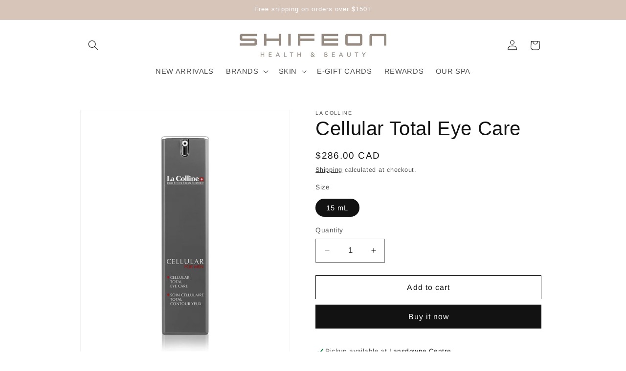

--- FILE ---
content_type: text/html; charset=utf-8
request_url: https://shifeon.com/products/cellular-total-eye-care
body_size: 35056
content:
<!doctype html>
<html class="js" lang="en">
  <head>
    <meta charset="utf-8">
    <meta http-equiv="X-UA-Compatible" content="IE=edge">
    <meta name="viewport" content="width=device-width,initial-scale=1">
    <meta name="theme-color" content="">
    <link rel="canonical" href="https://shifeon.com/products/cellular-total-eye-care"><link rel="icon" type="image/png" href="//shifeon.com/cdn/shop/files/Fav.jpg?crop=center&height=32&v=1756234547&width=32"><link rel="preconnect" href="https://fonts.shopifycdn.com" crossorigin><title>
      Cellular Total Eye Care
 &ndash; Shifeon Health &amp; Beauty</title>

    
      <meta name="description" content="Description This ultra-light and fresh gel combats cutaneous slackening and fatigue of the eye contour area. Dark circles, bags, and wrinkles are effectively reduced to restore young looking eyes. How to use Apply morning and night, gently tapping with the fingertips. One half dose is enough for both eyes. Result Puffi">
    

    

<meta property="og:site_name" content="Shifeon Health &amp; Beauty">
<meta property="og:url" content="https://shifeon.com/products/cellular-total-eye-care">
<meta property="og:title" content="Cellular Total Eye Care">
<meta property="og:type" content="product">
<meta property="og:description" content="Description This ultra-light and fresh gel combats cutaneous slackening and fatigue of the eye contour area. Dark circles, bags, and wrinkles are effectively reduced to restore young looking eyes. How to use Apply morning and night, gently tapping with the fingertips. One half dose is enough for both eyes. Result Puffi"><meta property="og:image" content="http://shifeon.com/cdn/shop/products/La-Colline_Cellular-Total-Eye-Care.jpg?v=1696980200">
  <meta property="og:image:secure_url" content="https://shifeon.com/cdn/shop/products/La-Colline_Cellular-Total-Eye-Care.jpg?v=1696980200">
  <meta property="og:image:width" content="1000">
  <meta property="og:image:height" content="1200"><meta property="og:price:amount" content="286.00">
  <meta property="og:price:currency" content="CAD"><meta name="twitter:card" content="summary_large_image">
<meta name="twitter:title" content="Cellular Total Eye Care">
<meta name="twitter:description" content="Description This ultra-light and fresh gel combats cutaneous slackening and fatigue of the eye contour area. Dark circles, bags, and wrinkles are effectively reduced to restore young looking eyes. How to use Apply morning and night, gently tapping with the fingertips. One half dose is enough for both eyes. Result Puffi">


    <script src="//shifeon.com/cdn/shop/t/15/assets/constants.js?v=132983761750457495441739681404" defer="defer"></script>
    <script src="//shifeon.com/cdn/shop/t/15/assets/pubsub.js?v=158357773527763999511739681404" defer="defer"></script>
    <script src="//shifeon.com/cdn/shop/t/15/assets/global.js?v=88558128918567037191739681404" defer="defer"></script>
    <script src="//shifeon.com/cdn/shop/t/15/assets/details-disclosure.js?v=13653116266235556501739681404" defer="defer"></script>
    <script src="//shifeon.com/cdn/shop/t/15/assets/details-modal.js?v=25581673532751508451739681404" defer="defer"></script>
    <script src="//shifeon.com/cdn/shop/t/15/assets/search-form.js?v=133129549252120666541739681404" defer="defer"></script><script src="//shifeon.com/cdn/shop/t/15/assets/animations.js?v=88693664871331136111739681404" defer="defer"></script><script>window.performance && window.performance.mark && window.performance.mark('shopify.content_for_header.start');</script><meta id="shopify-digital-wallet" name="shopify-digital-wallet" content="/26657078/digital_wallets/dialog">
<meta name="shopify-checkout-api-token" content="25d8583a97831d8263c0fd2443a11e5c">
<meta id="in-context-paypal-metadata" data-shop-id="26657078" data-venmo-supported="false" data-environment="production" data-locale="en_US" data-paypal-v4="true" data-currency="CAD">
<link rel="alternate" type="application/json+oembed" href="https://shifeon.com/products/cellular-total-eye-care.oembed">
<script async="async" src="/checkouts/internal/preloads.js?locale=en-CA"></script>
<script id="shopify-features" type="application/json">{"accessToken":"25d8583a97831d8263c0fd2443a11e5c","betas":["rich-media-storefront-analytics"],"domain":"shifeon.com","predictiveSearch":true,"shopId":26657078,"locale":"en"}</script>
<script>var Shopify = Shopify || {};
Shopify.shop = "shifeon-online.myshopify.com";
Shopify.locale = "en";
Shopify.currency = {"active":"CAD","rate":"1.0"};
Shopify.country = "CA";
Shopify.theme = {"name":"Dawn - Testing","id":149117763823,"schema_name":"Dawn","schema_version":"15.1.0","theme_store_id":887,"role":"main"};
Shopify.theme.handle = "null";
Shopify.theme.style = {"id":null,"handle":null};
Shopify.cdnHost = "shifeon.com/cdn";
Shopify.routes = Shopify.routes || {};
Shopify.routes.root = "/";</script>
<script type="module">!function(o){(o.Shopify=o.Shopify||{}).modules=!0}(window);</script>
<script>!function(o){function n(){var o=[];function n(){o.push(Array.prototype.slice.apply(arguments))}return n.q=o,n}var t=o.Shopify=o.Shopify||{};t.loadFeatures=n(),t.autoloadFeatures=n()}(window);</script>
<script id="shop-js-analytics" type="application/json">{"pageType":"product"}</script>
<script defer="defer" async type="module" src="//shifeon.com/cdn/shopifycloud/shop-js/modules/v2/client.init-shop-cart-sync_BT-GjEfc.en.esm.js"></script>
<script defer="defer" async type="module" src="//shifeon.com/cdn/shopifycloud/shop-js/modules/v2/chunk.common_D58fp_Oc.esm.js"></script>
<script defer="defer" async type="module" src="//shifeon.com/cdn/shopifycloud/shop-js/modules/v2/chunk.modal_xMitdFEc.esm.js"></script>
<script type="module">
  await import("//shifeon.com/cdn/shopifycloud/shop-js/modules/v2/client.init-shop-cart-sync_BT-GjEfc.en.esm.js");
await import("//shifeon.com/cdn/shopifycloud/shop-js/modules/v2/chunk.common_D58fp_Oc.esm.js");
await import("//shifeon.com/cdn/shopifycloud/shop-js/modules/v2/chunk.modal_xMitdFEc.esm.js");

  window.Shopify.SignInWithShop?.initShopCartSync?.({"fedCMEnabled":true,"windoidEnabled":true});

</script>
<script>(function() {
  var isLoaded = false;
  function asyncLoad() {
    if (isLoaded) return;
    isLoaded = true;
    var urls = ["https:\/\/chimpstatic.com\/mcjs-connected\/js\/users\/0893cc56a51a213e8447c1f63\/2fdf4d73d808776b7c206056d.js?shop=shifeon-online.myshopify.com","https:\/\/chimpstatic.com\/mcjs-connected\/js\/users\/0893cc56a51a213e8447c1f63\/97285f0c5f6eeec44f1c2320a.js?shop=shifeon-online.myshopify.com"];
    for (var i = 0; i < urls.length; i++) {
      var s = document.createElement('script');
      s.type = 'text/javascript';
      s.async = true;
      s.src = urls[i];
      var x = document.getElementsByTagName('script')[0];
      x.parentNode.insertBefore(s, x);
    }
  };
  if(window.attachEvent) {
    window.attachEvent('onload', asyncLoad);
  } else {
    window.addEventListener('load', asyncLoad, false);
  }
})();</script>
<script id="__st">var __st={"a":26657078,"offset":-28800,"reqid":"aa95dabe-6150-4b9e-91ac-128f86b7ef5e-1769456493","pageurl":"shifeon.com\/products\/cellular-total-eye-care","u":"f1049a779afa","p":"product","rtyp":"product","rid":188279980076};</script>
<script>window.ShopifyPaypalV4VisibilityTracking = true;</script>
<script id="captcha-bootstrap">!function(){'use strict';const t='contact',e='account',n='new_comment',o=[[t,t],['blogs',n],['comments',n],[t,'customer']],c=[[e,'customer_login'],[e,'guest_login'],[e,'recover_customer_password'],[e,'create_customer']],r=t=>t.map((([t,e])=>`form[action*='/${t}']:not([data-nocaptcha='true']) input[name='form_type'][value='${e}']`)).join(','),a=t=>()=>t?[...document.querySelectorAll(t)].map((t=>t.form)):[];function s(){const t=[...o],e=r(t);return a(e)}const i='password',u='form_key',d=['recaptcha-v3-token','g-recaptcha-response','h-captcha-response',i],f=()=>{try{return window.sessionStorage}catch{return}},m='__shopify_v',_=t=>t.elements[u];function p(t,e,n=!1){try{const o=window.sessionStorage,c=JSON.parse(o.getItem(e)),{data:r}=function(t){const{data:e,action:n}=t;return t[m]||n?{data:e,action:n}:{data:t,action:n}}(c);for(const[e,n]of Object.entries(r))t.elements[e]&&(t.elements[e].value=n);n&&o.removeItem(e)}catch(o){console.error('form repopulation failed',{error:o})}}const l='form_type',E='cptcha';function T(t){t.dataset[E]=!0}const w=window,h=w.document,L='Shopify',v='ce_forms',y='captcha';let A=!1;((t,e)=>{const n=(g='f06e6c50-85a8-45c8-87d0-21a2b65856fe',I='https://cdn.shopify.com/shopifycloud/storefront-forms-hcaptcha/ce_storefront_forms_captcha_hcaptcha.v1.5.2.iife.js',D={infoText:'Protected by hCaptcha',privacyText:'Privacy',termsText:'Terms'},(t,e,n)=>{const o=w[L][v],c=o.bindForm;if(c)return c(t,g,e,D).then(n);var r;o.q.push([[t,g,e,D],n]),r=I,A||(h.body.append(Object.assign(h.createElement('script'),{id:'captcha-provider',async:!0,src:r})),A=!0)});var g,I,D;w[L]=w[L]||{},w[L][v]=w[L][v]||{},w[L][v].q=[],w[L][y]=w[L][y]||{},w[L][y].protect=function(t,e){n(t,void 0,e),T(t)},Object.freeze(w[L][y]),function(t,e,n,w,h,L){const[v,y,A,g]=function(t,e,n){const i=e?o:[],u=t?c:[],d=[...i,...u],f=r(d),m=r(i),_=r(d.filter((([t,e])=>n.includes(e))));return[a(f),a(m),a(_),s()]}(w,h,L),I=t=>{const e=t.target;return e instanceof HTMLFormElement?e:e&&e.form},D=t=>v().includes(t);t.addEventListener('submit',(t=>{const e=I(t);if(!e)return;const n=D(e)&&!e.dataset.hcaptchaBound&&!e.dataset.recaptchaBound,o=_(e),c=g().includes(e)&&(!o||!o.value);(n||c)&&t.preventDefault(),c&&!n&&(function(t){try{if(!f())return;!function(t){const e=f();if(!e)return;const n=_(t);if(!n)return;const o=n.value;o&&e.removeItem(o)}(t);const e=Array.from(Array(32),(()=>Math.random().toString(36)[2])).join('');!function(t,e){_(t)||t.append(Object.assign(document.createElement('input'),{type:'hidden',name:u})),t.elements[u].value=e}(t,e),function(t,e){const n=f();if(!n)return;const o=[...t.querySelectorAll(`input[type='${i}']`)].map((({name:t})=>t)),c=[...d,...o],r={};for(const[a,s]of new FormData(t).entries())c.includes(a)||(r[a]=s);n.setItem(e,JSON.stringify({[m]:1,action:t.action,data:r}))}(t,e)}catch(e){console.error('failed to persist form',e)}}(e),e.submit())}));const S=(t,e)=>{t&&!t.dataset[E]&&(n(t,e.some((e=>e===t))),T(t))};for(const o of['focusin','change'])t.addEventListener(o,(t=>{const e=I(t);D(e)&&S(e,y())}));const B=e.get('form_key'),M=e.get(l),P=B&&M;t.addEventListener('DOMContentLoaded',(()=>{const t=y();if(P)for(const e of t)e.elements[l].value===M&&p(e,B);[...new Set([...A(),...v().filter((t=>'true'===t.dataset.shopifyCaptcha))])].forEach((e=>S(e,t)))}))}(h,new URLSearchParams(w.location.search),n,t,e,['guest_login'])})(!0,!0)}();</script>
<script integrity="sha256-4kQ18oKyAcykRKYeNunJcIwy7WH5gtpwJnB7kiuLZ1E=" data-source-attribution="shopify.loadfeatures" defer="defer" src="//shifeon.com/cdn/shopifycloud/storefront/assets/storefront/load_feature-a0a9edcb.js" crossorigin="anonymous"></script>
<script data-source-attribution="shopify.dynamic_checkout.dynamic.init">var Shopify=Shopify||{};Shopify.PaymentButton=Shopify.PaymentButton||{isStorefrontPortableWallets:!0,init:function(){window.Shopify.PaymentButton.init=function(){};var t=document.createElement("script");t.src="https://shifeon.com/cdn/shopifycloud/portable-wallets/latest/portable-wallets.en.js",t.type="module",document.head.appendChild(t)}};
</script>
<script data-source-attribution="shopify.dynamic_checkout.buyer_consent">
  function portableWalletsHideBuyerConsent(e){var t=document.getElementById("shopify-buyer-consent"),n=document.getElementById("shopify-subscription-policy-button");t&&n&&(t.classList.add("hidden"),t.setAttribute("aria-hidden","true"),n.removeEventListener("click",e))}function portableWalletsShowBuyerConsent(e){var t=document.getElementById("shopify-buyer-consent"),n=document.getElementById("shopify-subscription-policy-button");t&&n&&(t.classList.remove("hidden"),t.removeAttribute("aria-hidden"),n.addEventListener("click",e))}window.Shopify?.PaymentButton&&(window.Shopify.PaymentButton.hideBuyerConsent=portableWalletsHideBuyerConsent,window.Shopify.PaymentButton.showBuyerConsent=portableWalletsShowBuyerConsent);
</script>
<script>
  function portableWalletsCleanup(e){e&&e.src&&console.error("Failed to load portable wallets script "+e.src);var t=document.querySelectorAll("shopify-accelerated-checkout .shopify-payment-button__skeleton, shopify-accelerated-checkout-cart .wallet-cart-button__skeleton"),e=document.getElementById("shopify-buyer-consent");for(let e=0;e<t.length;e++)t[e].remove();e&&e.remove()}function portableWalletsNotLoadedAsModule(e){e instanceof ErrorEvent&&"string"==typeof e.message&&e.message.includes("import.meta")&&"string"==typeof e.filename&&e.filename.includes("portable-wallets")&&(window.removeEventListener("error",portableWalletsNotLoadedAsModule),window.Shopify.PaymentButton.failedToLoad=e,"loading"===document.readyState?document.addEventListener("DOMContentLoaded",window.Shopify.PaymentButton.init):window.Shopify.PaymentButton.init())}window.addEventListener("error",portableWalletsNotLoadedAsModule);
</script>

<script type="module" src="https://shifeon.com/cdn/shopifycloud/portable-wallets/latest/portable-wallets.en.js" onError="portableWalletsCleanup(this)" crossorigin="anonymous"></script>
<script nomodule>
  document.addEventListener("DOMContentLoaded", portableWalletsCleanup);
</script>

<link id="shopify-accelerated-checkout-styles" rel="stylesheet" media="screen" href="https://shifeon.com/cdn/shopifycloud/portable-wallets/latest/accelerated-checkout-backwards-compat.css" crossorigin="anonymous">
<style id="shopify-accelerated-checkout-cart">
        #shopify-buyer-consent {
  margin-top: 1em;
  display: inline-block;
  width: 100%;
}

#shopify-buyer-consent.hidden {
  display: none;
}

#shopify-subscription-policy-button {
  background: none;
  border: none;
  padding: 0;
  text-decoration: underline;
  font-size: inherit;
  cursor: pointer;
}

#shopify-subscription-policy-button::before {
  box-shadow: none;
}

      </style>
<script id="sections-script" data-sections="header" defer="defer" src="//shifeon.com/cdn/shop/t/15/compiled_assets/scripts.js?v=9514"></script>
<script>window.performance && window.performance.mark && window.performance.mark('shopify.content_for_header.end');</script>


    <style data-shopify>
      @font-face {
  font-family: Arimo;
  font-weight: 400;
  font-style: normal;
  font-display: swap;
  src: url("//shifeon.com/cdn/fonts/arimo/arimo_n4.a7efb558ca22d2002248bbe6f302a98edee38e35.woff2") format("woff2"),
       url("//shifeon.com/cdn/fonts/arimo/arimo_n4.0da809f7d1d5ede2a73be7094ac00741efdb6387.woff") format("woff");
}

      @font-face {
  font-family: Arimo;
  font-weight: 700;
  font-style: normal;
  font-display: swap;
  src: url("//shifeon.com/cdn/fonts/arimo/arimo_n7.1d2d0638e6a1228d86beb0e10006e3280ccb2d04.woff2") format("woff2"),
       url("//shifeon.com/cdn/fonts/arimo/arimo_n7.f4b9139e8eac4a17b38b8707044c20f54c3be479.woff") format("woff");
}

      @font-face {
  font-family: Arimo;
  font-weight: 400;
  font-style: italic;
  font-display: swap;
  src: url("//shifeon.com/cdn/fonts/arimo/arimo_i4.438ddb21a1b98c7230698d70dc1a21df235701b2.woff2") format("woff2"),
       url("//shifeon.com/cdn/fonts/arimo/arimo_i4.0e1908a0dc1ec32fabb5a03a0c9ee2083f82e3d7.woff") format("woff");
}

      @font-face {
  font-family: Arimo;
  font-weight: 700;
  font-style: italic;
  font-display: swap;
  src: url("//shifeon.com/cdn/fonts/arimo/arimo_i7.b9f09537c29041ec8d51f8cdb7c9b8e4f1f82cb1.woff2") format("woff2"),
       url("//shifeon.com/cdn/fonts/arimo/arimo_i7.ec659fc855f754fd0b1bd052e606bba1058f73da.woff") format("woff");
}

      

      
        :root,
        .color-scheme-1 {
          --color-background: 255,255,255;
        
          --gradient-background: #ffffff;
        

        

        --color-foreground: 18,18,18;
        --color-background-contrast: 191,191,191;
        --color-shadow: 18,18,18;
        --color-button: 18,18,18;
        --color-button-text: 255,255,255;
        --color-secondary-button: 255,255,255;
        --color-secondary-button-text: 18,18,18;
        --color-link: 18,18,18;
        --color-badge-foreground: 18,18,18;
        --color-badge-background: 255,255,255;
        --color-badge-border: 18,18,18;
        --payment-terms-background-color: rgb(255 255 255);
      }
      
        
        .color-scheme-2 {
          --color-background: 243,243,243;
        
          --gradient-background: #f3f3f3;
        

        

        --color-foreground: 18,18,18;
        --color-background-contrast: 179,179,179;
        --color-shadow: 18,18,18;
        --color-button: 18,18,18;
        --color-button-text: 243,243,243;
        --color-secondary-button: 243,243,243;
        --color-secondary-button-text: 18,18,18;
        --color-link: 18,18,18;
        --color-badge-foreground: 18,18,18;
        --color-badge-background: 243,243,243;
        --color-badge-border: 18,18,18;
        --payment-terms-background-color: rgb(243 243 243);
      }
      
        
        .color-scheme-3 {
          --color-background: 215,197,186;
        
          --gradient-background: #d7c5ba;
        

        

        --color-foreground: 255,255,255;
        --color-background-contrast: 168,129,105;
        --color-shadow: 18,18,18;
        --color-button: 255,255,255;
        --color-button-text: 0,0,0;
        --color-secondary-button: 215,197,186;
        --color-secondary-button-text: 255,255,255;
        --color-link: 255,255,255;
        --color-badge-foreground: 255,255,255;
        --color-badge-background: 215,197,186;
        --color-badge-border: 255,255,255;
        --payment-terms-background-color: rgb(215 197 186);
      }
      
        
        .color-scheme-4 {
          --color-background: 150,214,211;
        
          --gradient-background: #96d6d3;
        

        

        --color-foreground: 255,255,255;
        --color-background-contrast: 66,170,165;
        --color-shadow: 18,18,18;
        --color-button: 255,255,255;
        --color-button-text: 18,18,18;
        --color-secondary-button: 150,214,211;
        --color-secondary-button-text: 255,255,255;
        --color-link: 255,255,255;
        --color-badge-foreground: 255,255,255;
        --color-badge-background: 150,214,211;
        --color-badge-border: 255,255,255;
        --payment-terms-background-color: rgb(150 214 211);
      }
      
        
        .color-scheme-5 {
          --color-background: 38,33,93;
        
          --gradient-background: #26215d;
        

        

        --color-foreground: 255,255,255;
        --color-background-contrast: 46,40,112;
        --color-shadow: 255,255,255;
        --color-button: 255,255,255;
        --color-button-text: 255,255,255;
        --color-secondary-button: 38,33,93;
        --color-secondary-button-text: 255,255,255;
        --color-link: 255,255,255;
        --color-badge-foreground: 255,255,255;
        --color-badge-background: 38,33,93;
        --color-badge-border: 255,255,255;
        --payment-terms-background-color: rgb(38 33 93);
      }
      
        
        .color-scheme-1b9ed6a0-011c-486c-a42f-636fc2c7d3b9 {
          --color-background: 41,74,116;
        
          --gradient-background: #294a74;
        

        

        --color-foreground: 255,255,255;
        --color-background-contrast: 8,14,22;
        --color-shadow: 243,243,243;
        --color-button: 255,255,255;
        --color-button-text: 255,255,255;
        --color-secondary-button: 41,74,116;
        --color-secondary-button-text: 255,255,255;
        --color-link: 255,255,255;
        --color-badge-foreground: 255,255,255;
        --color-badge-background: 41,74,116;
        --color-badge-border: 255,255,255;
        --payment-terms-background-color: rgb(41 74 116);
      }
      
        
        .color-scheme-4ef24c3a-f9fe-4d22-b06d-87279828b1f8 {
          --color-background: 225,215,207;
        
          --gradient-background: #e1d7cf;
        

        

        --color-foreground: 255,255,255;
        --color-background-contrast: 176,150,129;
        --color-shadow: 225,215,207;
        --color-button: 255,255,255;
        --color-button-text: 255,255,255;
        --color-secondary-button: 225,215,207;
        --color-secondary-button-text: 255,255,255;
        --color-link: 255,255,255;
        --color-badge-foreground: 255,255,255;
        --color-badge-background: 225,215,207;
        --color-badge-border: 255,255,255;
        --payment-terms-background-color: rgb(225 215 207);
      }
      

      body, .color-scheme-1, .color-scheme-2, .color-scheme-3, .color-scheme-4, .color-scheme-5, .color-scheme-1b9ed6a0-011c-486c-a42f-636fc2c7d3b9, .color-scheme-4ef24c3a-f9fe-4d22-b06d-87279828b1f8 {
        color: rgba(var(--color-foreground), 0.75);
        background-color: rgb(var(--color-background));
      }

      :root {
        --font-body-family: Arimo, sans-serif;
        --font-body-style: normal;
        --font-body-weight: 400;
        --font-body-weight-bold: 700;

        --font-heading-family: "system_ui", -apple-system, 'Segoe UI', Roboto, 'Helvetica Neue', 'Noto Sans', 'Liberation Sans', Arial, sans-serif, 'Apple Color Emoji', 'Segoe UI Emoji', 'Segoe UI Symbol', 'Noto Color Emoji';
        --font-heading-style: normal;
        --font-heading-weight: 400;

        --font-body-scale: 1.05;
        --font-heading-scale: 0.9523809523809523;

        --media-padding: px;
        --media-border-opacity: 0.05;
        --media-border-width: 1px;
        --media-radius: 0px;
        --media-shadow-opacity: 0.0;
        --media-shadow-horizontal-offset: 0px;
        --media-shadow-vertical-offset: 0px;
        --media-shadow-blur-radius: 5px;
        --media-shadow-visible: 0;

        --page-width: 100rem;
        --page-width-margin: 0rem;

        --product-card-image-padding: 0.0rem;
        --product-card-corner-radius: 0.0rem;
        --product-card-text-alignment: left;
        --product-card-border-width: 0.0rem;
        --product-card-border-opacity: 0.1;
        --product-card-shadow-opacity: 0.0;
        --product-card-shadow-visible: 0;
        --product-card-shadow-horizontal-offset: 0.0rem;
        --product-card-shadow-vertical-offset: 0.4rem;
        --product-card-shadow-blur-radius: 0.5rem;

        --collection-card-image-padding: 0.0rem;
        --collection-card-corner-radius: 0.0rem;
        --collection-card-text-alignment: left;
        --collection-card-border-width: 0.0rem;
        --collection-card-border-opacity: 0.1;
        --collection-card-shadow-opacity: 0.0;
        --collection-card-shadow-visible: 0;
        --collection-card-shadow-horizontal-offset: 0.0rem;
        --collection-card-shadow-vertical-offset: 0.4rem;
        --collection-card-shadow-blur-radius: 0.5rem;

        --blog-card-image-padding: 0.0rem;
        --blog-card-corner-radius: 0.0rem;
        --blog-card-text-alignment: left;
        --blog-card-border-width: 0.0rem;
        --blog-card-border-opacity: 0.1;
        --blog-card-shadow-opacity: 0.0;
        --blog-card-shadow-visible: 0;
        --blog-card-shadow-horizontal-offset: 0.0rem;
        --blog-card-shadow-vertical-offset: 0.4rem;
        --blog-card-shadow-blur-radius: 0.5rem;

        --badge-corner-radius: 4.0rem;

        --popup-border-width: 1px;
        --popup-border-opacity: 0.1;
        --popup-corner-radius: 0px;
        --popup-shadow-opacity: 0.05;
        --popup-shadow-horizontal-offset: 0px;
        --popup-shadow-vertical-offset: 4px;
        --popup-shadow-blur-radius: 5px;

        --drawer-border-width: 1px;
        --drawer-border-opacity: 0.1;
        --drawer-shadow-opacity: 0.0;
        --drawer-shadow-horizontal-offset: 0px;
        --drawer-shadow-vertical-offset: 4px;
        --drawer-shadow-blur-radius: 5px;

        --spacing-sections-desktop: 0px;
        --spacing-sections-mobile: 0px;

        --grid-desktop-vertical-spacing: 8px;
        --grid-desktop-horizontal-spacing: 8px;
        --grid-mobile-vertical-spacing: 4px;
        --grid-mobile-horizontal-spacing: 4px;

        --text-boxes-border-opacity: 0.1;
        --text-boxes-border-width: 0px;
        --text-boxes-radius: 0px;
        --text-boxes-shadow-opacity: 0.0;
        --text-boxes-shadow-visible: 0;
        --text-boxes-shadow-horizontal-offset: 0px;
        --text-boxes-shadow-vertical-offset: 4px;
        --text-boxes-shadow-blur-radius: 5px;

        --buttons-radius: 0px;
        --buttons-radius-outset: 0px;
        --buttons-border-width: 1px;
        --buttons-border-opacity: 1.0;
        --buttons-shadow-opacity: 0.0;
        --buttons-shadow-visible: 0;
        --buttons-shadow-horizontal-offset: 0px;
        --buttons-shadow-vertical-offset: 4px;
        --buttons-shadow-blur-radius: 5px;
        --buttons-border-offset: 0px;

        --inputs-radius: 0px;
        --inputs-border-width: 1px;
        --inputs-border-opacity: 0.55;
        --inputs-shadow-opacity: 0.0;
        --inputs-shadow-horizontal-offset: 0px;
        --inputs-margin-offset: 0px;
        --inputs-shadow-vertical-offset: 4px;
        --inputs-shadow-blur-radius: 5px;
        --inputs-radius-outset: 0px;

        --variant-pills-radius: 40px;
        --variant-pills-border-width: 1px;
        --variant-pills-border-opacity: 0.55;
        --variant-pills-shadow-opacity: 0.0;
        --variant-pills-shadow-horizontal-offset: 0px;
        --variant-pills-shadow-vertical-offset: 4px;
        --variant-pills-shadow-blur-radius: 5px;
      }

      *,
      *::before,
      *::after {
        box-sizing: inherit;
      }

      html {
        box-sizing: border-box;
        font-size: calc(var(--font-body-scale) * 62.5%);
        height: 100%;
      }

      body {
        display: grid;
        grid-template-rows: auto auto 1fr auto;
        grid-template-columns: 100%;
        min-height: 100%;
        margin: 0;
        font-size: 1.5rem;
        letter-spacing: 0.06rem;
        line-height: calc(1 + 0.8 / var(--font-body-scale));
        font-family: var(--font-body-family);
        font-style: var(--font-body-style);
        font-weight: var(--font-body-weight);
      }

      @media screen and (min-width: 750px) {
        body {
          font-size: 1.6rem;
        }
      }
    </style>

    <link href="//shifeon.com/cdn/shop/t/15/assets/base.css?v=94266557971103095941739681404" rel="stylesheet" type="text/css" media="all" />
    <link rel="stylesheet" href="//shifeon.com/cdn/shop/t/15/assets/component-cart-items.css?v=123238115697927560811739681404" media="print" onload="this.media='all'">
      <link rel="preload" as="font" href="//shifeon.com/cdn/fonts/arimo/arimo_n4.a7efb558ca22d2002248bbe6f302a98edee38e35.woff2" type="font/woff2" crossorigin>
      
<link
        rel="stylesheet"
        href="//shifeon.com/cdn/shop/t/15/assets/component-predictive-search.css?v=118923337488134913561739681404"
        media="print"
        onload="this.media='all'"
      ><script>
      if (Shopify.designMode) {
        document.documentElement.classList.add('shopify-design-mode');
      }
    </script>
  <link href="https://monorail-edge.shopifysvc.com" rel="dns-prefetch">
<script>(function(){if ("sendBeacon" in navigator && "performance" in window) {try {var session_token_from_headers = performance.getEntriesByType('navigation')[0].serverTiming.find(x => x.name == '_s').description;} catch {var session_token_from_headers = undefined;}var session_cookie_matches = document.cookie.match(/_shopify_s=([^;]*)/);var session_token_from_cookie = session_cookie_matches && session_cookie_matches.length === 2 ? session_cookie_matches[1] : "";var session_token = session_token_from_headers || session_token_from_cookie || "";function handle_abandonment_event(e) {var entries = performance.getEntries().filter(function(entry) {return /monorail-edge.shopifysvc.com/.test(entry.name);});if (!window.abandonment_tracked && entries.length === 0) {window.abandonment_tracked = true;var currentMs = Date.now();var navigation_start = performance.timing.navigationStart;var payload = {shop_id: 26657078,url: window.location.href,navigation_start,duration: currentMs - navigation_start,session_token,page_type: "product"};window.navigator.sendBeacon("https://monorail-edge.shopifysvc.com/v1/produce", JSON.stringify({schema_id: "online_store_buyer_site_abandonment/1.1",payload: payload,metadata: {event_created_at_ms: currentMs,event_sent_at_ms: currentMs}}));}}window.addEventListener('pagehide', handle_abandonment_event);}}());</script>
<script id="web-pixels-manager-setup">(function e(e,d,r,n,o){if(void 0===o&&(o={}),!Boolean(null===(a=null===(i=window.Shopify)||void 0===i?void 0:i.analytics)||void 0===a?void 0:a.replayQueue)){var i,a;window.Shopify=window.Shopify||{};var t=window.Shopify;t.analytics=t.analytics||{};var s=t.analytics;s.replayQueue=[],s.publish=function(e,d,r){return s.replayQueue.push([e,d,r]),!0};try{self.performance.mark("wpm:start")}catch(e){}var l=function(){var e={modern:/Edge?\/(1{2}[4-9]|1[2-9]\d|[2-9]\d{2}|\d{4,})\.\d+(\.\d+|)|Firefox\/(1{2}[4-9]|1[2-9]\d|[2-9]\d{2}|\d{4,})\.\d+(\.\d+|)|Chrom(ium|e)\/(9{2}|\d{3,})\.\d+(\.\d+|)|(Maci|X1{2}).+ Version\/(15\.\d+|(1[6-9]|[2-9]\d|\d{3,})\.\d+)([,.]\d+|)( \(\w+\)|)( Mobile\/\w+|) Safari\/|Chrome.+OPR\/(9{2}|\d{3,})\.\d+\.\d+|(CPU[ +]OS|iPhone[ +]OS|CPU[ +]iPhone|CPU IPhone OS|CPU iPad OS)[ +]+(15[._]\d+|(1[6-9]|[2-9]\d|\d{3,})[._]\d+)([._]\d+|)|Android:?[ /-](13[3-9]|1[4-9]\d|[2-9]\d{2}|\d{4,})(\.\d+|)(\.\d+|)|Android.+Firefox\/(13[5-9]|1[4-9]\d|[2-9]\d{2}|\d{4,})\.\d+(\.\d+|)|Android.+Chrom(ium|e)\/(13[3-9]|1[4-9]\d|[2-9]\d{2}|\d{4,})\.\d+(\.\d+|)|SamsungBrowser\/([2-9]\d|\d{3,})\.\d+/,legacy:/Edge?\/(1[6-9]|[2-9]\d|\d{3,})\.\d+(\.\d+|)|Firefox\/(5[4-9]|[6-9]\d|\d{3,})\.\d+(\.\d+|)|Chrom(ium|e)\/(5[1-9]|[6-9]\d|\d{3,})\.\d+(\.\d+|)([\d.]+$|.*Safari\/(?![\d.]+ Edge\/[\d.]+$))|(Maci|X1{2}).+ Version\/(10\.\d+|(1[1-9]|[2-9]\d|\d{3,})\.\d+)([,.]\d+|)( \(\w+\)|)( Mobile\/\w+|) Safari\/|Chrome.+OPR\/(3[89]|[4-9]\d|\d{3,})\.\d+\.\d+|(CPU[ +]OS|iPhone[ +]OS|CPU[ +]iPhone|CPU IPhone OS|CPU iPad OS)[ +]+(10[._]\d+|(1[1-9]|[2-9]\d|\d{3,})[._]\d+)([._]\d+|)|Android:?[ /-](13[3-9]|1[4-9]\d|[2-9]\d{2}|\d{4,})(\.\d+|)(\.\d+|)|Mobile Safari.+OPR\/([89]\d|\d{3,})\.\d+\.\d+|Android.+Firefox\/(13[5-9]|1[4-9]\d|[2-9]\d{2}|\d{4,})\.\d+(\.\d+|)|Android.+Chrom(ium|e)\/(13[3-9]|1[4-9]\d|[2-9]\d{2}|\d{4,})\.\d+(\.\d+|)|Android.+(UC? ?Browser|UCWEB|U3)[ /]?(15\.([5-9]|\d{2,})|(1[6-9]|[2-9]\d|\d{3,})\.\d+)\.\d+|SamsungBrowser\/(5\.\d+|([6-9]|\d{2,})\.\d+)|Android.+MQ{2}Browser\/(14(\.(9|\d{2,})|)|(1[5-9]|[2-9]\d|\d{3,})(\.\d+|))(\.\d+|)|K[Aa][Ii]OS\/(3\.\d+|([4-9]|\d{2,})\.\d+)(\.\d+|)/},d=e.modern,r=e.legacy,n=navigator.userAgent;return n.match(d)?"modern":n.match(r)?"legacy":"unknown"}(),u="modern"===l?"modern":"legacy",c=(null!=n?n:{modern:"",legacy:""})[u],f=function(e){return[e.baseUrl,"/wpm","/b",e.hashVersion,"modern"===e.buildTarget?"m":"l",".js"].join("")}({baseUrl:d,hashVersion:r,buildTarget:u}),m=function(e){var d=e.version,r=e.bundleTarget,n=e.surface,o=e.pageUrl,i=e.monorailEndpoint;return{emit:function(e){var a=e.status,t=e.errorMsg,s=(new Date).getTime(),l=JSON.stringify({metadata:{event_sent_at_ms:s},events:[{schema_id:"web_pixels_manager_load/3.1",payload:{version:d,bundle_target:r,page_url:o,status:a,surface:n,error_msg:t},metadata:{event_created_at_ms:s}}]});if(!i)return console&&console.warn&&console.warn("[Web Pixels Manager] No Monorail endpoint provided, skipping logging."),!1;try{return self.navigator.sendBeacon.bind(self.navigator)(i,l)}catch(e){}var u=new XMLHttpRequest;try{return u.open("POST",i,!0),u.setRequestHeader("Content-Type","text/plain"),u.send(l),!0}catch(e){return console&&console.warn&&console.warn("[Web Pixels Manager] Got an unhandled error while logging to Monorail."),!1}}}}({version:r,bundleTarget:l,surface:e.surface,pageUrl:self.location.href,monorailEndpoint:e.monorailEndpoint});try{o.browserTarget=l,function(e){var d=e.src,r=e.async,n=void 0===r||r,o=e.onload,i=e.onerror,a=e.sri,t=e.scriptDataAttributes,s=void 0===t?{}:t,l=document.createElement("script"),u=document.querySelector("head"),c=document.querySelector("body");if(l.async=n,l.src=d,a&&(l.integrity=a,l.crossOrigin="anonymous"),s)for(var f in s)if(Object.prototype.hasOwnProperty.call(s,f))try{l.dataset[f]=s[f]}catch(e){}if(o&&l.addEventListener("load",o),i&&l.addEventListener("error",i),u)u.appendChild(l);else{if(!c)throw new Error("Did not find a head or body element to append the script");c.appendChild(l)}}({src:f,async:!0,onload:function(){if(!function(){var e,d;return Boolean(null===(d=null===(e=window.Shopify)||void 0===e?void 0:e.analytics)||void 0===d?void 0:d.initialized)}()){var d=window.webPixelsManager.init(e)||void 0;if(d){var r=window.Shopify.analytics;r.replayQueue.forEach((function(e){var r=e[0],n=e[1],o=e[2];d.publishCustomEvent(r,n,o)})),r.replayQueue=[],r.publish=d.publishCustomEvent,r.visitor=d.visitor,r.initialized=!0}}},onerror:function(){return m.emit({status:"failed",errorMsg:"".concat(f," has failed to load")})},sri:function(e){var d=/^sha384-[A-Za-z0-9+/=]+$/;return"string"==typeof e&&d.test(e)}(c)?c:"",scriptDataAttributes:o}),m.emit({status:"loading"})}catch(e){m.emit({status:"failed",errorMsg:(null==e?void 0:e.message)||"Unknown error"})}}})({shopId: 26657078,storefrontBaseUrl: "https://shifeon.com",extensionsBaseUrl: "https://extensions.shopifycdn.com/cdn/shopifycloud/web-pixels-manager",monorailEndpoint: "https://monorail-edge.shopifysvc.com/unstable/produce_batch",surface: "storefront-renderer",enabledBetaFlags: ["2dca8a86"],webPixelsConfigList: [{"id":"71729391","eventPayloadVersion":"v1","runtimeContext":"LAX","scriptVersion":"1","type":"CUSTOM","privacyPurposes":["MARKETING"],"name":"Meta pixel (migrated)"},{"id":"78282991","eventPayloadVersion":"v1","runtimeContext":"LAX","scriptVersion":"1","type":"CUSTOM","privacyPurposes":["ANALYTICS"],"name":"Google Analytics tag (migrated)"},{"id":"shopify-app-pixel","configuration":"{}","eventPayloadVersion":"v1","runtimeContext":"STRICT","scriptVersion":"0450","apiClientId":"shopify-pixel","type":"APP","privacyPurposes":["ANALYTICS","MARKETING"]},{"id":"shopify-custom-pixel","eventPayloadVersion":"v1","runtimeContext":"LAX","scriptVersion":"0450","apiClientId":"shopify-pixel","type":"CUSTOM","privacyPurposes":["ANALYTICS","MARKETING"]}],isMerchantRequest: false,initData: {"shop":{"name":"Shifeon Health \u0026 Beauty","paymentSettings":{"currencyCode":"CAD"},"myshopifyDomain":"shifeon-online.myshopify.com","countryCode":"CA","storefrontUrl":"https:\/\/shifeon.com"},"customer":null,"cart":null,"checkout":null,"productVariants":[{"price":{"amount":286.0,"currencyCode":"CAD"},"product":{"title":"Cellular Total Eye Care","vendor":"La Colline","id":"188279980076","untranslatedTitle":"Cellular Total Eye Care","url":"\/products\/cellular-total-eye-care","type":"Eye Care (Men)"},"id":"10945883897900","image":{"src":"\/\/shifeon.com\/cdn\/shop\/products\/La-Colline_Cellular-Total-Eye-Care.jpg?v=1696980200"},"sku":"COL1002N","title":"15 mL","untranslatedTitle":"15 mL"}],"purchasingCompany":null},},"https://shifeon.com/cdn","fcfee988w5aeb613cpc8e4bc33m6693e112",{"modern":"","legacy":""},{"shopId":"26657078","storefrontBaseUrl":"https:\/\/shifeon.com","extensionBaseUrl":"https:\/\/extensions.shopifycdn.com\/cdn\/shopifycloud\/web-pixels-manager","surface":"storefront-renderer","enabledBetaFlags":"[\"2dca8a86\"]","isMerchantRequest":"false","hashVersion":"fcfee988w5aeb613cpc8e4bc33m6693e112","publish":"custom","events":"[[\"page_viewed\",{}],[\"product_viewed\",{\"productVariant\":{\"price\":{\"amount\":286.0,\"currencyCode\":\"CAD\"},\"product\":{\"title\":\"Cellular Total Eye Care\",\"vendor\":\"La Colline\",\"id\":\"188279980076\",\"untranslatedTitle\":\"Cellular Total Eye Care\",\"url\":\"\/products\/cellular-total-eye-care\",\"type\":\"Eye Care (Men)\"},\"id\":\"10945883897900\",\"image\":{\"src\":\"\/\/shifeon.com\/cdn\/shop\/products\/La-Colline_Cellular-Total-Eye-Care.jpg?v=1696980200\"},\"sku\":\"COL1002N\",\"title\":\"15 mL\",\"untranslatedTitle\":\"15 mL\"}}]]"});</script><script>
  window.ShopifyAnalytics = window.ShopifyAnalytics || {};
  window.ShopifyAnalytics.meta = window.ShopifyAnalytics.meta || {};
  window.ShopifyAnalytics.meta.currency = 'CAD';
  var meta = {"product":{"id":188279980076,"gid":"gid:\/\/shopify\/Product\/188279980076","vendor":"La Colline","type":"Eye Care (Men)","handle":"cellular-total-eye-care","variants":[{"id":10945883897900,"price":28600,"name":"Cellular Total Eye Care - 15 mL","public_title":"15 mL","sku":"COL1002N"}],"remote":false},"page":{"pageType":"product","resourceType":"product","resourceId":188279980076,"requestId":"aa95dabe-6150-4b9e-91ac-128f86b7ef5e-1769456493"}};
  for (var attr in meta) {
    window.ShopifyAnalytics.meta[attr] = meta[attr];
  }
</script>
<script class="analytics">
  (function () {
    var customDocumentWrite = function(content) {
      var jquery = null;

      if (window.jQuery) {
        jquery = window.jQuery;
      } else if (window.Checkout && window.Checkout.$) {
        jquery = window.Checkout.$;
      }

      if (jquery) {
        jquery('body').append(content);
      }
    };

    var hasLoggedConversion = function(token) {
      if (token) {
        return document.cookie.indexOf('loggedConversion=' + token) !== -1;
      }
      return false;
    }

    var setCookieIfConversion = function(token) {
      if (token) {
        var twoMonthsFromNow = new Date(Date.now());
        twoMonthsFromNow.setMonth(twoMonthsFromNow.getMonth() + 2);

        document.cookie = 'loggedConversion=' + token + '; expires=' + twoMonthsFromNow;
      }
    }

    var trekkie = window.ShopifyAnalytics.lib = window.trekkie = window.trekkie || [];
    if (trekkie.integrations) {
      return;
    }
    trekkie.methods = [
      'identify',
      'page',
      'ready',
      'track',
      'trackForm',
      'trackLink'
    ];
    trekkie.factory = function(method) {
      return function() {
        var args = Array.prototype.slice.call(arguments);
        args.unshift(method);
        trekkie.push(args);
        return trekkie;
      };
    };
    for (var i = 0; i < trekkie.methods.length; i++) {
      var key = trekkie.methods[i];
      trekkie[key] = trekkie.factory(key);
    }
    trekkie.load = function(config) {
      trekkie.config = config || {};
      trekkie.config.initialDocumentCookie = document.cookie;
      var first = document.getElementsByTagName('script')[0];
      var script = document.createElement('script');
      script.type = 'text/javascript';
      script.onerror = function(e) {
        var scriptFallback = document.createElement('script');
        scriptFallback.type = 'text/javascript';
        scriptFallback.onerror = function(error) {
                var Monorail = {
      produce: function produce(monorailDomain, schemaId, payload) {
        var currentMs = new Date().getTime();
        var event = {
          schema_id: schemaId,
          payload: payload,
          metadata: {
            event_created_at_ms: currentMs,
            event_sent_at_ms: currentMs
          }
        };
        return Monorail.sendRequest("https://" + monorailDomain + "/v1/produce", JSON.stringify(event));
      },
      sendRequest: function sendRequest(endpointUrl, payload) {
        // Try the sendBeacon API
        if (window && window.navigator && typeof window.navigator.sendBeacon === 'function' && typeof window.Blob === 'function' && !Monorail.isIos12()) {
          var blobData = new window.Blob([payload], {
            type: 'text/plain'
          });

          if (window.navigator.sendBeacon(endpointUrl, blobData)) {
            return true;
          } // sendBeacon was not successful

        } // XHR beacon

        var xhr = new XMLHttpRequest();

        try {
          xhr.open('POST', endpointUrl);
          xhr.setRequestHeader('Content-Type', 'text/plain');
          xhr.send(payload);
        } catch (e) {
          console.log(e);
        }

        return false;
      },
      isIos12: function isIos12() {
        return window.navigator.userAgent.lastIndexOf('iPhone; CPU iPhone OS 12_') !== -1 || window.navigator.userAgent.lastIndexOf('iPad; CPU OS 12_') !== -1;
      }
    };
    Monorail.produce('monorail-edge.shopifysvc.com',
      'trekkie_storefront_load_errors/1.1',
      {shop_id: 26657078,
      theme_id: 149117763823,
      app_name: "storefront",
      context_url: window.location.href,
      source_url: "//shifeon.com/cdn/s/trekkie.storefront.a804e9514e4efded663580eddd6991fcc12b5451.min.js"});

        };
        scriptFallback.async = true;
        scriptFallback.src = '//shifeon.com/cdn/s/trekkie.storefront.a804e9514e4efded663580eddd6991fcc12b5451.min.js';
        first.parentNode.insertBefore(scriptFallback, first);
      };
      script.async = true;
      script.src = '//shifeon.com/cdn/s/trekkie.storefront.a804e9514e4efded663580eddd6991fcc12b5451.min.js';
      first.parentNode.insertBefore(script, first);
    };
    trekkie.load(
      {"Trekkie":{"appName":"storefront","development":false,"defaultAttributes":{"shopId":26657078,"isMerchantRequest":null,"themeId":149117763823,"themeCityHash":"15505573680541751464","contentLanguage":"en","currency":"CAD","eventMetadataId":"d93d7d21-be23-4db4-83ee-3566433ebd85"},"isServerSideCookieWritingEnabled":true,"monorailRegion":"shop_domain","enabledBetaFlags":["65f19447"]},"Session Attribution":{},"S2S":{"facebookCapiEnabled":false,"source":"trekkie-storefront-renderer","apiClientId":580111}}
    );

    var loaded = false;
    trekkie.ready(function() {
      if (loaded) return;
      loaded = true;

      window.ShopifyAnalytics.lib = window.trekkie;

      var originalDocumentWrite = document.write;
      document.write = customDocumentWrite;
      try { window.ShopifyAnalytics.merchantGoogleAnalytics.call(this); } catch(error) {};
      document.write = originalDocumentWrite;

      window.ShopifyAnalytics.lib.page(null,{"pageType":"product","resourceType":"product","resourceId":188279980076,"requestId":"aa95dabe-6150-4b9e-91ac-128f86b7ef5e-1769456493","shopifyEmitted":true});

      var match = window.location.pathname.match(/checkouts\/(.+)\/(thank_you|post_purchase)/)
      var token = match? match[1]: undefined;
      if (!hasLoggedConversion(token)) {
        setCookieIfConversion(token);
        window.ShopifyAnalytics.lib.track("Viewed Product",{"currency":"CAD","variantId":10945883897900,"productId":188279980076,"productGid":"gid:\/\/shopify\/Product\/188279980076","name":"Cellular Total Eye Care - 15 mL","price":"286.00","sku":"COL1002N","brand":"La Colline","variant":"15 mL","category":"Eye Care (Men)","nonInteraction":true,"remote":false},undefined,undefined,{"shopifyEmitted":true});
      window.ShopifyAnalytics.lib.track("monorail:\/\/trekkie_storefront_viewed_product\/1.1",{"currency":"CAD","variantId":10945883897900,"productId":188279980076,"productGid":"gid:\/\/shopify\/Product\/188279980076","name":"Cellular Total Eye Care - 15 mL","price":"286.00","sku":"COL1002N","brand":"La Colline","variant":"15 mL","category":"Eye Care (Men)","nonInteraction":true,"remote":false,"referer":"https:\/\/shifeon.com\/products\/cellular-total-eye-care"});
      }
    });


        var eventsListenerScript = document.createElement('script');
        eventsListenerScript.async = true;
        eventsListenerScript.src = "//shifeon.com/cdn/shopifycloud/storefront/assets/shop_events_listener-3da45d37.js";
        document.getElementsByTagName('head')[0].appendChild(eventsListenerScript);

})();</script>
  <script>
  if (!window.ga || (window.ga && typeof window.ga !== 'function')) {
    window.ga = function ga() {
      (window.ga.q = window.ga.q || []).push(arguments);
      if (window.Shopify && window.Shopify.analytics && typeof window.Shopify.analytics.publish === 'function') {
        window.Shopify.analytics.publish("ga_stub_called", {}, {sendTo: "google_osp_migration"});
      }
      console.error("Shopify's Google Analytics stub called with:", Array.from(arguments), "\nSee https://help.shopify.com/manual/promoting-marketing/pixels/pixel-migration#google for more information.");
    };
    if (window.Shopify && window.Shopify.analytics && typeof window.Shopify.analytics.publish === 'function') {
      window.Shopify.analytics.publish("ga_stub_initialized", {}, {sendTo: "google_osp_migration"});
    }
  }
</script>
<script
  defer
  src="https://shifeon.com/cdn/shopifycloud/perf-kit/shopify-perf-kit-3.0.4.min.js"
  data-application="storefront-renderer"
  data-shop-id="26657078"
  data-render-region="gcp-us-east1"
  data-page-type="product"
  data-theme-instance-id="149117763823"
  data-theme-name="Dawn"
  data-theme-version="15.1.0"
  data-monorail-region="shop_domain"
  data-resource-timing-sampling-rate="10"
  data-shs="true"
  data-shs-beacon="true"
  data-shs-export-with-fetch="true"
  data-shs-logs-sample-rate="1"
  data-shs-beacon-endpoint="https://shifeon.com/api/collect"
></script>
</head>

  <body class="gradient">
    <a class="skip-to-content-link button visually-hidden" href="#MainContent">
      Skip to content
    </a><!-- BEGIN sections: header-group -->
<div id="shopify-section-sections--19233667907823__announcement-bar" class="shopify-section shopify-section-group-header-group announcement-bar-section"><link href="//shifeon.com/cdn/shop/t/15/assets/component-slideshow.css?v=17933591812325749411739681404" rel="stylesheet" type="text/css" media="all" />
<link href="//shifeon.com/cdn/shop/t/15/assets/component-slider.css?v=14039311878856620671739681404" rel="stylesheet" type="text/css" media="all" />

  <link href="//shifeon.com/cdn/shop/t/15/assets/component-list-social.css?v=35792976012981934991739681404" rel="stylesheet" type="text/css" media="all" />


<div
  class="utility-bar color-scheme-3 gradient utility-bar--bottom-border"
  
>
  <div class="page-width utility-bar__grid"><div
        class="announcement-bar"
        role="region"
        aria-label="Announcement"
        
      ><p class="announcement-bar__message h5">
            <span>Free shipping on orders over $150+</span></p></div><div class="localization-wrapper">
</div>
  </div>
</div>


</div><div id="shopify-section-sections--19233667907823__header" class="shopify-section shopify-section-group-header-group section-header"><link rel="stylesheet" href="//shifeon.com/cdn/shop/t/15/assets/component-list-menu.css?v=151968516119678728991739681404" media="print" onload="this.media='all'">
<link rel="stylesheet" href="//shifeon.com/cdn/shop/t/15/assets/component-search.css?v=165164710990765432851739681404" media="print" onload="this.media='all'">
<link rel="stylesheet" href="//shifeon.com/cdn/shop/t/15/assets/component-menu-drawer.css?v=147478906057189667651739681404" media="print" onload="this.media='all'">
<link rel="stylesheet" href="//shifeon.com/cdn/shop/t/15/assets/component-cart-notification.css?v=54116361853792938221739681404" media="print" onload="this.media='all'"><link rel="stylesheet" href="//shifeon.com/cdn/shop/t/15/assets/component-price.css?v=70172745017360139101739681404" media="print" onload="this.media='all'"><link rel="stylesheet" href="//shifeon.com/cdn/shop/t/15/assets/component-mega-menu.css?v=10110889665867715061739681404" media="print" onload="this.media='all'"><style>
  header-drawer {
    justify-self: start;
    margin-left: -1.2rem;
  }.scrolled-past-header .header__heading-logo-wrapper {
      width: 75%;
    }@media screen and (min-width: 990px) {
      header-drawer {
        display: none;
      }
    }.menu-drawer-container {
    display: flex;
  }

  .list-menu {
    list-style: none;
    padding: 0;
    margin: 0;
  }

  .list-menu--inline {
    display: inline-flex;
    flex-wrap: wrap;
  }

  summary.list-menu__item {
    padding-right: 2.7rem;
  }

  .list-menu__item {
    display: flex;
    align-items: center;
    line-height: calc(1 + 0.3 / var(--font-body-scale));
  }

  .list-menu__item--link {
    text-decoration: none;
    padding-bottom: 1rem;
    padding-top: 1rem;
    line-height: calc(1 + 0.8 / var(--font-body-scale));
  }

  @media screen and (min-width: 750px) {
    .list-menu__item--link {
      padding-bottom: 0.5rem;
      padding-top: 0.5rem;
    }
  }
</style><style data-shopify>.header {
    padding: 10px 3rem 10px 3rem;
  }

  .section-header {
    position: sticky; /* This is for fixing a Safari z-index issue. PR #2147 */
    margin-bottom: 0px;
  }

  @media screen and (min-width: 750px) {
    .section-header {
      margin-bottom: 0px;
    }
  }

  @media screen and (min-width: 990px) {
    .header {
      padding-top: 20px;
      padding-bottom: 20px;
    }
  }</style><script src="//shifeon.com/cdn/shop/t/15/assets/cart-notification.js?v=133508293167896966491739681404" defer="defer"></script><sticky-header data-sticky-type="reduce-logo-size" class="header-wrapper color-scheme-1 gradient header-wrapper--border-bottom"><header class="header header--top-center header--mobile-center page-width header--has-menu header--has-social header--has-account">

<header-drawer data-breakpoint="tablet">
  <details id="Details-menu-drawer-container" class="menu-drawer-container">
    <summary
      class="header__icon header__icon--menu header__icon--summary link focus-inset"
      aria-label="Menu"
    >
      <span><svg xmlns="http://www.w3.org/2000/svg" fill="none" class="icon icon-hamburger" viewBox="0 0 18 16"><path fill="currentColor" d="M1 .5a.5.5 0 1 0 0 1h15.71a.5.5 0 0 0 0-1zM.5 8a.5.5 0 0 1 .5-.5h15.71a.5.5 0 0 1 0 1H1A.5.5 0 0 1 .5 8m0 7a.5.5 0 0 1 .5-.5h15.71a.5.5 0 0 1 0 1H1a.5.5 0 0 1-.5-.5"/></svg>
<svg xmlns="http://www.w3.org/2000/svg" fill="none" class="icon icon-close" viewBox="0 0 18 17"><path fill="currentColor" d="M.865 15.978a.5.5 0 0 0 .707.707l7.433-7.431 7.579 7.282a.501.501 0 0 0 .846-.37.5.5 0 0 0-.153-.351L9.712 8.546l7.417-7.416a.5.5 0 1 0-.707-.708L8.991 7.853 1.413.573a.5.5 0 1 0-.693.72l7.563 7.268z"/></svg>
</span>
    </summary>
    <div id="menu-drawer" class="gradient menu-drawer motion-reduce color-scheme-1">
      <div class="menu-drawer__inner-container">
        <div class="menu-drawer__navigation-container">
          <nav class="menu-drawer__navigation">
            <ul class="menu-drawer__menu has-submenu list-menu" role="list"><li><a
                      id="HeaderDrawer-new-arrivals"
                      href="/collections/new-arrivals"
                      class="menu-drawer__menu-item list-menu__item link link--text focus-inset"
                      
                    >
                      NEW ARRIVALS
                    </a></li><li><details id="Details-menu-drawer-menu-item-2">
                      <summary
                        id="HeaderDrawer-brands"
                        class="menu-drawer__menu-item list-menu__item link link--text focus-inset"
                      >
                        BRANDS
                        <span class="svg-wrapper"><svg xmlns="http://www.w3.org/2000/svg" fill="none" class="icon icon-arrow" viewBox="0 0 14 10"><path fill="currentColor" fill-rule="evenodd" d="M8.537.808a.5.5 0 0 1 .817-.162l4 4a.5.5 0 0 1 0 .708l-4 4a.5.5 0 1 1-.708-.708L11.793 5.5H1a.5.5 0 0 1 0-1h10.793L8.646 1.354a.5.5 0 0 1-.109-.546" clip-rule="evenodd"/></svg>
</span>
                        <span class="svg-wrapper"><svg class="icon icon-caret" viewBox="0 0 10 6"><path fill="currentColor" fill-rule="evenodd" d="M9.354.646a.5.5 0 0 0-.708 0L5 4.293 1.354.646a.5.5 0 0 0-.708.708l4 4a.5.5 0 0 0 .708 0l4-4a.5.5 0 0 0 0-.708" clip-rule="evenodd"/></svg>
</span>
                      </summary>
                      <div
                        id="link-brands"
                        class="menu-drawer__submenu has-submenu gradient motion-reduce"
                        tabindex="-1"
                      >
                        <div class="menu-drawer__inner-submenu">
                          <button class="menu-drawer__close-button link link--text focus-inset" aria-expanded="true">
                            <span class="svg-wrapper"><svg xmlns="http://www.w3.org/2000/svg" fill="none" class="icon icon-arrow" viewBox="0 0 14 10"><path fill="currentColor" fill-rule="evenodd" d="M8.537.808a.5.5 0 0 1 .817-.162l4 4a.5.5 0 0 1 0 .708l-4 4a.5.5 0 1 1-.708-.708L11.793 5.5H1a.5.5 0 0 1 0-1h10.793L8.646 1.354a.5.5 0 0 1-.109-.546" clip-rule="evenodd"/></svg>
</span>
                            BRANDS
                          </button>
                          <ul class="menu-drawer__menu list-menu" role="list" tabindex="-1"><li><a
                                    id="HeaderDrawer-brands-abib"
                                    href="/collections/abib"
                                    class="menu-drawer__menu-item link link--text list-menu__item focus-inset"
                                    
                                  >
                                    Abib
                                  </a></li><li><a
                                    id="HeaderDrawer-brands-amika"
                                    href="/collections/amika"
                                    class="menu-drawer__menu-item link link--text list-menu__item focus-inset"
                                    
                                  >
                                    Amika
                                  </a></li><li><a
                                    id="HeaderDrawer-brands-anua"
                                    href="/collections/anua"
                                    class="menu-drawer__menu-item link link--text list-menu__item focus-inset"
                                    
                                  >
                                    Anua
                                  </a></li><li><a
                                    id="HeaderDrawer-brands-april-skin"
                                    href="/collections/april-skin"
                                    class="menu-drawer__menu-item link link--text list-menu__item focus-inset"
                                    
                                  >
                                    April Skin
                                  </a></li><li><a
                                    id="HeaderDrawer-brands-arencia"
                                    href="/collections/arencia"
                                    class="menu-drawer__menu-item link link--text list-menu__item focus-inset"
                                    
                                  >
                                    Arencia
                                  </a></li><li><a
                                    id="HeaderDrawer-brands-axis-y"
                                    href="/collections/axis-y"
                                    class="menu-drawer__menu-item link link--text list-menu__item focus-inset"
                                    
                                  >
                                    AXIS-Y
                                  </a></li><li><a
                                    id="HeaderDrawer-brands-babor"
                                    href="/collections/babor"
                                    class="menu-drawer__menu-item link link--text list-menu__item focus-inset"
                                    
                                  >
                                    Babor
                                  </a></li><li><a
                                    id="HeaderDrawer-brands-beauty-botanics"
                                    href="/collections/beauty-botanics"
                                    class="menu-drawer__menu-item link link--text list-menu__item focus-inset"
                                    
                                  >
                                    Beauty Botanics
                                  </a></li><li><a
                                    id="HeaderDrawer-brands-beauty-of-joseon"
                                    href="/collections/beauty-of-joseon"
                                    class="menu-drawer__menu-item link link--text list-menu__item focus-inset"
                                    
                                  >
                                    Beauty of Joseon
                                  </a></li><li><a
                                    id="HeaderDrawer-brands-biodance"
                                    href="/collections/biodance"
                                    class="menu-drawer__menu-item link link--text list-menu__item focus-inset"
                                    
                                  >
                                    Biodance
                                  </a></li><li><a
                                    id="HeaderDrawer-brands-bioeffect"
                                    href="/collections/bioeffect"
                                    class="menu-drawer__menu-item link link--text list-menu__item focus-inset"
                                    
                                  >
                                    BIOEFFECT
                                  </a></li><li><a
                                    id="HeaderDrawer-brands-bio-heal-boh"
                                    href="/collections/bio-heal-boh"
                                    class="menu-drawer__menu-item link link--text list-menu__item focus-inset"
                                    
                                  >
                                    BIO HEAL BOH
                                  </a></li><li><a
                                    id="HeaderDrawer-brands-blinc"
                                    href="/collections/blinc"
                                    class="menu-drawer__menu-item link link--text list-menu__item focus-inset"
                                    
                                  >
                                    Blinc
                                  </a></li><li><a
                                    id="HeaderDrawer-brands-bumble-and-bumble"
                                    href="/collections/bumble-and-bumble"
                                    class="menu-drawer__menu-item link link--text list-menu__item focus-inset"
                                    
                                  >
                                    Bumble and bumble
                                  </a></li><li><a
                                    id="HeaderDrawer-brands-burton-spa"
                                    href="/collections/burton-spa"
                                    class="menu-drawer__menu-item link link--text list-menu__item focus-inset"
                                    
                                  >
                                    Burton Spa
                                  </a></li><li><a
                                    id="HeaderDrawer-brands-canmake-tokyo"
                                    href="/collections/canmake-tokyo"
                                    class="menu-drawer__menu-item link link--text list-menu__item focus-inset"
                                    
                                  >
                                    Canmake Tokyo
                                  </a></li><li><a
                                    id="HeaderDrawer-brands-cellcosmet"
                                    href="/collections/cellcosmet"
                                    class="menu-drawer__menu-item link link--text list-menu__item focus-inset"
                                    
                                  >
                                    Cellcosmet
                                  </a></li><li><a
                                    id="HeaderDrawer-brands-cellex-c"
                                    href="/collections/cellex-c"
                                    class="menu-drawer__menu-item link link--text list-menu__item focus-inset"
                                    
                                  >
                                    Cellex-C
                                  </a></li><li><a
                                    id="HeaderDrawer-brands-chiikawa"
                                    href="/collections/chiikawa"
                                    class="menu-drawer__menu-item link link--text list-menu__item focus-inset"
                                    
                                  >
                                    Chiikawa
                                  </a></li><li><a
                                    id="HeaderDrawer-brands-christian-laurent"
                                    href="/collections/christian-laurent"
                                    class="menu-drawer__menu-item link link--text list-menu__item focus-inset"
                                    
                                  >
                                    Christian Laurent
                                  </a></li><li><a
                                    id="HeaderDrawer-brands-clarins"
                                    href="/collections/clarins"
                                    class="menu-drawer__menu-item link link--text list-menu__item focus-inset"
                                    
                                  >
                                    Clarins
                                  </a></li><li><a
                                    id="HeaderDrawer-brands-cosrx"
                                    href="/collections/cosrx"
                                    class="menu-drawer__menu-item link link--text list-menu__item focus-inset"
                                    
                                  >
                                    Cosrx
                                  </a></li><li><a
                                    id="HeaderDrawer-brands-dermalogica"
                                    href="/collections/dermalogica"
                                    class="menu-drawer__menu-item link link--text list-menu__item focus-inset"
                                    
                                  >
                                    Dermalogica
                                  </a></li><li><a
                                    id="HeaderDrawer-brands-dr-althea"
                                    href="/collections/dr-althea"
                                    class="menu-drawer__menu-item link link--text list-menu__item focus-inset"
                                    
                                  >
                                    Dr.Althea
                                  </a></li><li><a
                                    id="HeaderDrawer-brands-dr-melaxin"
                                    href="/collections/dr-melaxin"
                                    class="menu-drawer__menu-item link link--text list-menu__item focus-inset"
                                    
                                  >
                                    Dr.Melaxin
                                  </a></li><li><a
                                    id="HeaderDrawer-brands-d-up"
                                    href="/collections/dup"
                                    class="menu-drawer__menu-item link link--text list-menu__item focus-inset"
                                    
                                  >
                                    D-UP
                                  </a></li><li><a
                                    id="HeaderDrawer-brands-enu"
                                    href="/collections/enu"
                                    class="menu-drawer__menu-item link link--text list-menu__item focus-inset"
                                    
                                  >
                                    Enu
                                  </a></li><li><a
                                    id="HeaderDrawer-brands-eminence"
                                    href="/collections/eminence-organics"
                                    class="menu-drawer__menu-item link link--text list-menu__item focus-inset"
                                    
                                  >
                                    Eminence 
                                  </a></li><li><a
                                    id="HeaderDrawer-brands-eoyunggam"
                                    href="/collections/eoyunggam"
                                    class="menu-drawer__menu-item link link--text list-menu__item focus-inset"
                                    
                                  >
                                    Eoyunggam
                                  </a></li><li><a
                                    id="HeaderDrawer-brands-gehwol"
                                    href="/collections/gehwol"
                                    class="menu-drawer__menu-item link link--text list-menu__item focus-inset"
                                    
                                  >
                                    Gehwol 
                                  </a></li><li><a
                                    id="HeaderDrawer-brands-gm-collin"
                                    href="/collections/gm-collin"
                                    class="menu-drawer__menu-item link link--text list-menu__item focus-inset"
                                    
                                  >
                                    GM Collin 
                                  </a></li><li><a
                                    id="HeaderDrawer-brands-green-envee-organics"
                                    href="/collections/green-envee"
                                    class="menu-drawer__menu-item link link--text list-menu__item focus-inset"
                                    
                                  >
                                    Green Envee Organics 
                                  </a></li><li><a
                                    id="HeaderDrawer-brands-goodal"
                                    href="/collections/goodal"
                                    class="menu-drawer__menu-item link link--text list-menu__item focus-inset"
                                    
                                  >
                                    Goodal
                                  </a></li><li><a
                                    id="HeaderDrawer-brands-guinot"
                                    href="/collections/guinot"
                                    class="menu-drawer__menu-item link link--text list-menu__item focus-inset"
                                    
                                  >
                                    Guinot 
                                  </a></li><li><a
                                    id="HeaderDrawer-brands-haruhada"
                                    href="/collections/haruhada"
                                    class="menu-drawer__menu-item link link--text list-menu__item focus-inset"
                                    
                                  >
                                    Haruhada
                                  </a></li><li><a
                                    id="HeaderDrawer-brands-imarais-beauty"
                                    href="/collections/imarais-beauty"
                                    class="menu-drawer__menu-item link link--text list-menu__item focus-inset"
                                    
                                  >
                                    IMARAÏS Beauty
                                  </a></li><li><a
                                    id="HeaderDrawer-brands-ingrid-millet"
                                    href="/collections/ingrid-millet"
                                    class="menu-drawer__menu-item link link--text list-menu__item focus-inset"
                                    
                                  >
                                    Ingrid Millet
                                  </a></li><li><a
                                    id="HeaderDrawer-brands-institut-esthederm"
                                    href="/collections/institut-esthederm"
                                    class="menu-drawer__menu-item link link--text list-menu__item focus-inset"
                                    
                                  >
                                    Institut Esthederm 
                                  </a></li><li><a
                                    id="HeaderDrawer-brands-is-clinical"
                                    href="/collections/is-clinical"
                                    class="menu-drawer__menu-item link link--text list-menu__item focus-inset"
                                    
                                  >
                                    IS Clinical
                                  </a></li><li><a
                                    id="HeaderDrawer-brands-k18-biomimetic-hairscience"
                                    href="/collections/k18-biomimetic-hairscience"
                                    class="menu-drawer__menu-item link link--text list-menu__item focus-inset"
                                    
                                  >
                                    K18 Biomimetic Hairscience
                                  </a></li><li><a
                                    id="HeaderDrawer-brands-kao"
                                    href="/collections/kao"
                                    class="menu-drawer__menu-item link link--text list-menu__item focus-inset"
                                    
                                  >
                                    Kao
                                  </a></li><li><a
                                    id="HeaderDrawer-brands-kai"
                                    href="/collections/kai"
                                    class="menu-drawer__menu-item link link--text list-menu__item focus-inset"
                                    
                                  >
                                    Kai
                                  </a></li><li><a
                                    id="HeaderDrawer-brands-kevin-murphy"
                                    href="/collections/kevin-murphy"
                                    class="menu-drawer__menu-item link link--text list-menu__item focus-inset"
                                    
                                  >
                                    Kevin Murphy
                                  </a></li><li><a
                                    id="HeaderDrawer-brands-kiss-me"
                                    href="/collections/kiss-me"
                                    class="menu-drawer__menu-item link link--text list-menu__item focus-inset"
                                    
                                  >
                                    Kiss Me
                                  </a></li><li><a
                                    id="HeaderDrawer-brands-koji"
                                    href="/collections/koji"
                                    class="menu-drawer__menu-item link link--text list-menu__item focus-inset"
                                    
                                  >
                                    Koji
                                  </a></li><li><a
                                    id="HeaderDrawer-brands-la-colline"
                                    href="/collections/la-colline"
                                    class="menu-drawer__menu-item link link--text list-menu__item focus-inset"
                                    
                                  >
                                    La Colline 
                                  </a></li><li><a
                                    id="HeaderDrawer-brands-lacvert"
                                    href="/collections/lacvert"
                                    class="menu-drawer__menu-item link link--text list-menu__item focus-inset"
                                    
                                  >
                                    Lacvert
                                  </a></li><li><a
                                    id="HeaderDrawer-brands-la-estephe"
                                    href="/collections/la-estephe"
                                    class="menu-drawer__menu-item link link--text list-menu__item focus-inset"
                                    
                                  >
                                    La Estephe
                                  </a></li><li><a
                                    id="HeaderDrawer-brands-lolo-skinny"
                                    href="/collections/lolo-skinny"
                                    class="menu-drawer__menu-item link link--text list-menu__item focus-inset"
                                    
                                  >
                                    Lolo Skinny
                                  </a></li><li><a
                                    id="HeaderDrawer-brands-luvum"
                                    href="/collections/luvum"
                                    class="menu-drawer__menu-item link link--text list-menu__item focus-inset"
                                    
                                  >
                                    Luvum
                                  </a></li><li><a
                                    id="HeaderDrawer-brands-ma-nyo"
                                    href="/collections/ma-nyo"
                                    class="menu-drawer__menu-item link link--text list-menu__item focus-inset"
                                    
                                  >
                                    Ma:nyo
                                  </a></li><li><a
                                    id="HeaderDrawer-brands-mavala"
                                    href="/collections/mavala"
                                    class="menu-drawer__menu-item link link--text list-menu__item focus-inset"
                                    
                                  >
                                    Mavala
                                  </a></li><li><a
                                    id="HeaderDrawer-brands-meadowfoam-products"
                                    href="/collections/meadowfoam-products"
                                    class="menu-drawer__menu-item link link--text list-menu__item focus-inset"
                                    
                                  >
                                    Meadowfoam Products
                                  </a></li><li><a
                                    id="HeaderDrawer-brands-medicube"
                                    href="/collections/medicube"
                                    class="menu-drawer__menu-item link link--text list-menu__item focus-inset"
                                    
                                  >
                                    Medicube
                                  </a></li><li><a
                                    id="HeaderDrawer-brands-mediheal"
                                    href="/collections/mediheal"
                                    class="menu-drawer__menu-item link link--text list-menu__item focus-inset"
                                    
                                  >
                                    Mediheal
                                  </a></li><li><a
                                    id="HeaderDrawer-brands-mer-blanche"
                                    href="/collections/mer-blanche"
                                    class="menu-drawer__menu-item link link--text list-menu__item focus-inset"
                                    
                                  >
                                    Mer Blanche
                                  </a></li><li><a
                                    id="HeaderDrawer-brands-mixsoon"
                                    href="/collections/mixsoon"
                                    class="menu-drawer__menu-item link link--text list-menu__item focus-inset"
                                    
                                  >
                                    Mixsoon
                                  </a></li><li><a
                                    id="HeaderDrawer-brands-moroccanoil"
                                    href="/collections/moroccanoil"
                                    class="menu-drawer__menu-item link link--text list-menu__item focus-inset"
                                    
                                  >
                                    Moroccanoil 
                                  </a></li><li><a
                                    id="HeaderDrawer-brands-nailberry"
                                    href="/collections/nailberry"
                                    class="menu-drawer__menu-item link link--text list-menu__item focus-inset"
                                    
                                  >
                                    Nailberry
                                  </a></li><li><a
                                    id="HeaderDrawer-brands-nbc-beautilab"
                                    href="/collections/nbc-beautilab"
                                    class="menu-drawer__menu-item link link--text list-menu__item focus-inset"
                                    
                                  >
                                    NBC BeautiLab
                                  </a></li><li><a
                                    id="HeaderDrawer-brands-numbuzin"
                                    href="/collections/numbuzin"
                                    class="menu-drawer__menu-item link link--text list-menu__item focus-inset"
                                    
                                  >
                                    Numbuzin
                                  </a></li><li><a
                                    id="HeaderDrawer-brands-olaplex"
                                    href="/collections/olaplex"
                                    class="menu-drawer__menu-item link link--text list-menu__item focus-inset"
                                    
                                  >
                                    OLAPLEX
                                  </a></li><li><a
                                    id="HeaderDrawer-brands-phyto"
                                    href="/collections/phyto"
                                    class="menu-drawer__menu-item link link--text list-menu__item focus-inset"
                                    
                                  >
                                    Phyto
                                  </a></li><li><a
                                    id="HeaderDrawer-brands-phytomer"
                                    href="/collections/phytomer"
                                    class="menu-drawer__menu-item link link--text list-menu__item focus-inset"
                                    
                                  >
                                    Phytomer 
                                  </a></li><li><a
                                    id="HeaderDrawer-brands-purito-seoul"
                                    href="/collections/purito-seoul"
                                    class="menu-drawer__menu-item link link--text list-menu__item focus-inset"
                                    
                                  >
                                    Purito Seoul
                                  </a></li><li><a
                                    id="HeaderDrawer-brands-rene-furterer"
                                    href="/collections/rene-furterer"
                                    class="menu-drawer__menu-item link link--text list-menu__item focus-inset"
                                    
                                  >
                                    Rene Furterer 
                                  </a></li><li><a
                                    id="HeaderDrawer-brands-rorobee"
                                    href="/collections/rorobee"
                                    class="menu-drawer__menu-item link link--text list-menu__item focus-inset"
                                    
                                  >
                                    Rorobee
                                  </a></li><li><a
                                    id="HeaderDrawer-brands-round-lab"
                                    href="/collections/round-lab"
                                    class="menu-drawer__menu-item link link--text list-menu__item focus-inset"
                                    
                                  >
                                    Round Lab
                                  </a></li><li><a
                                    id="HeaderDrawer-brands-sailor-moon"
                                    href="/collections/sailor-moon"
                                    class="menu-drawer__menu-item link link--text list-menu__item focus-inset"
                                    
                                  >
                                    Sailor Moon
                                  </a></li><li><a
                                    id="HeaderDrawer-brands-sanrio"
                                    href="/collections/sanrio"
                                    class="menu-drawer__menu-item link link--text list-menu__item focus-inset"
                                    
                                  >
                                    Sanrio
                                  </a></li><li><a
                                    id="HeaderDrawer-brands-sasatinnie"
                                    href="/collections/sasatinnie"
                                    class="menu-drawer__menu-item link link--text list-menu__item focus-inset"
                                    
                                  >
                                    Sasatinnie
                                  </a></li><li><a
                                    id="HeaderDrawer-brands-schwarzkopf"
                                    href="/collections/schwarzkopf"
                                    class="menu-drawer__menu-item link link--text list-menu__item focus-inset"
                                    
                                  >
                                    Schwarzkopf
                                  </a></li><li><a
                                    id="HeaderDrawer-brands-shiseido"
                                    href="/collections/shiseido"
                                    class="menu-drawer__menu-item link link--text list-menu__item focus-inset"
                                    
                                  >
                                    Shiseido 
                                  </a></li><li><a
                                    id="HeaderDrawer-brands-skin1004"
                                    href="/collections/skin1004"
                                    class="menu-drawer__menu-item link link--text list-menu__item focus-inset"
                                    
                                  >
                                    Skin1004
                                  </a></li><li><a
                                    id="HeaderDrawer-brands-skinfood"
                                    href="/collections/skinfood"
                                    class="menu-drawer__menu-item link link--text list-menu__item focus-inset"
                                    
                                  >
                                    Skinfood
                                  </a></li><li><a
                                    id="HeaderDrawer-brands-some-by-mi"
                                    href="/collections/some-by-mi"
                                    class="menu-drawer__menu-item link link--text list-menu__item focus-inset"
                                    
                                  >
                                    Some By Mi
                                  </a></li><li><a
                                    id="HeaderDrawer-brands-soo-beaute"
                                    href="/collections/soo-beaute"
                                    class="menu-drawer__menu-item link link--text list-menu__item focus-inset"
                                    
                                  >
                                    Soo Beauté
                                  </a></li><li><a
                                    id="HeaderDrawer-brands-sothys"
                                    href="/collections/sothys"
                                    class="menu-drawer__menu-item link link--text list-menu__item focus-inset"
                                    
                                  >
                                    Sothys 
                                  </a></li><li><a
                                    id="HeaderDrawer-brands-suisse-programme"
                                    href="/collections/suisse-programme"
                                    class="menu-drawer__menu-item link link--text list-menu__item focus-inset"
                                    
                                  >
                                    Suisse Programme
                                  </a></li><li><a
                                    id="HeaderDrawer-brands-sungboon-editor"
                                    href="/collections/sungboon-editor"
                                    class="menu-drawer__menu-item link link--text list-menu__item focus-inset"
                                    
                                  >
                                    Sungboon Editor
                                  </a></li><li><a
                                    id="HeaderDrawer-brands-thalgo"
                                    href="/collections/thalgo"
                                    class="menu-drawer__menu-item link link--text list-menu__item focus-inset"
                                    
                                  >
                                    Thalgo
                                  </a></li><li><a
                                    id="HeaderDrawer-brands-torriden"
                                    href="/collections/torriden"
                                    class="menu-drawer__menu-item link link--text list-menu__item focus-inset"
                                    
                                  >
                                    Torriden
                                  </a></li><li><a
                                    id="HeaderDrawer-brands-vivescence"
                                    href="/collections/vivescence"
                                    class="menu-drawer__menu-item link link--text list-menu__item focus-inset"
                                    
                                  >
                                    Vivescence
                                  </a></li><li><a
                                    id="HeaderDrawer-brands-vt"
                                    href="/collections/vt"
                                    class="menu-drawer__menu-item link link--text list-menu__item focus-inset"
                                    
                                  >
                                    VT
                                  </a></li><li><a
                                    id="HeaderDrawer-brands-yonka"
                                    href="/collections/yonka"
                                    class="menu-drawer__menu-item link link--text list-menu__item focus-inset"
                                    
                                  >
                                    Yonka 
                                  </a></li></ul>
                        </div>
                      </div>
                    </details></li><li><details id="Details-menu-drawer-menu-item-3">
                      <summary
                        id="HeaderDrawer-skin"
                        class="menu-drawer__menu-item list-menu__item link link--text focus-inset"
                      >
                        SKIN
                        <span class="svg-wrapper"><svg xmlns="http://www.w3.org/2000/svg" fill="none" class="icon icon-arrow" viewBox="0 0 14 10"><path fill="currentColor" fill-rule="evenodd" d="M8.537.808a.5.5 0 0 1 .817-.162l4 4a.5.5 0 0 1 0 .708l-4 4a.5.5 0 1 1-.708-.708L11.793 5.5H1a.5.5 0 0 1 0-1h10.793L8.646 1.354a.5.5 0 0 1-.109-.546" clip-rule="evenodd"/></svg>
</span>
                        <span class="svg-wrapper"><svg class="icon icon-caret" viewBox="0 0 10 6"><path fill="currentColor" fill-rule="evenodd" d="M9.354.646a.5.5 0 0 0-.708 0L5 4.293 1.354.646a.5.5 0 0 0-.708.708l4 4a.5.5 0 0 0 .708 0l4-4a.5.5 0 0 0 0-.708" clip-rule="evenodd"/></svg>
</span>
                      </summary>
                      <div
                        id="link-skin"
                        class="menu-drawer__submenu has-submenu gradient motion-reduce"
                        tabindex="-1"
                      >
                        <div class="menu-drawer__inner-submenu">
                          <button class="menu-drawer__close-button link link--text focus-inset" aria-expanded="true">
                            <span class="svg-wrapper"><svg xmlns="http://www.w3.org/2000/svg" fill="none" class="icon icon-arrow" viewBox="0 0 14 10"><path fill="currentColor" fill-rule="evenodd" d="M8.537.808a.5.5 0 0 1 .817-.162l4 4a.5.5 0 0 1 0 .708l-4 4a.5.5 0 1 1-.708-.708L11.793 5.5H1a.5.5 0 0 1 0-1h10.793L8.646 1.354a.5.5 0 0 1-.109-.546" clip-rule="evenodd"/></svg>
</span>
                            SKIN
                          </button>
                          <ul class="menu-drawer__menu list-menu" role="list" tabindex="-1"><li><a
                                    id="HeaderDrawer-skin-cleanser-makeup-remover"
                                    href="/collections/cleansers-makeup-removers"
                                    class="menu-drawer__menu-item link link--text list-menu__item focus-inset"
                                    
                                  >
                                    Cleanser &amp; Makeup Remover
                                  </a></li><li><a
                                    id="HeaderDrawer-skin-exfoliant-peel"
                                    href="/collections/exfoliant-peel"
                                    class="menu-drawer__menu-item link link--text list-menu__item focus-inset"
                                    
                                  >
                                    Exfoliant &amp; Peel 
                                  </a></li><li><a
                                    id="HeaderDrawer-skin-toner-mists"
                                    href="/collections/toners-mist"
                                    class="menu-drawer__menu-item link link--text list-menu__item focus-inset"
                                    
                                  >
                                    Toner &amp; Mists
                                  </a></li><li><a
                                    id="HeaderDrawer-skin-mask-treatment"
                                    href="/collections/mask-treatment"
                                    class="menu-drawer__menu-item link link--text list-menu__item focus-inset"
                                    
                                  >
                                    Mask &amp; Treatment 
                                  </a></li><li><a
                                    id="HeaderDrawer-skin-serums-boosters-oils-concentrates"
                                    href="/collections/serum-concentrates"
                                    class="menu-drawer__menu-item link link--text list-menu__item focus-inset"
                                    
                                  >
                                    Serums, Boosters, Oils, &amp; Concentrates 
                                  </a></li><li><a
                                    id="HeaderDrawer-skin-face-moisturizer"
                                    href="/collections/face-moisturizer"
                                    class="menu-drawer__menu-item link link--text list-menu__item focus-inset"
                                    
                                  >
                                    Face Moisturizer 
                                  </a></li><li><a
                                    id="HeaderDrawer-skin-eye-lip-care"
                                    href="/collections/eye-lip-care"
                                    class="menu-drawer__menu-item link link--text list-menu__item focus-inset"
                                    
                                  >
                                    Eye &amp; Lip Care
                                  </a></li><li><a
                                    id="HeaderDrawer-skin-neck-decollete"
                                    href="/collections/neck-decollete"
                                    class="menu-drawer__menu-item link link--text list-menu__item focus-inset"
                                    
                                  >
                                    Neck &amp; Decollete 
                                  </a></li><li><a
                                    id="HeaderDrawer-skin-bath-body"
                                    href="/collections/bath-body"
                                    class="menu-drawer__menu-item link link--text list-menu__item focus-inset"
                                    
                                  >
                                    Bath &amp; Body 
                                  </a></li><li><a
                                    id="HeaderDrawer-skin-baby-mom"
                                    href="/collections/baby-mom"
                                    class="menu-drawer__menu-item link link--text list-menu__item focus-inset"
                                    
                                  >
                                    Baby &amp; Mom
                                  </a></li><li><a
                                    id="HeaderDrawer-skin-from-japan"
                                    href="/collections/from-japan"
                                    class="menu-drawer__menu-item link link--text list-menu__item focus-inset"
                                    
                                  >
                                    From Japan
                                  </a></li></ul>
                        </div>
                      </div>
                    </details></li><li><a
                      id="HeaderDrawer-e-gift-cards"
                      href="/collections/mothers-day-gift-card"
                      class="menu-drawer__menu-item list-menu__item link link--text focus-inset"
                      
                    >
                      E-GIFT CARDS
                    </a></li><li><a
                      id="HeaderDrawer-rewards"
                      href="/pages/shifeon-rewards-program"
                      class="menu-drawer__menu-item list-menu__item link link--text focus-inset"
                      
                    >
                      REWARDS
                    </a></li><li><a
                      id="HeaderDrawer-our-spa"
                      href="/pages/treatment-services"
                      class="menu-drawer__menu-item list-menu__item link link--text focus-inset"
                      
                    >
                      OUR SPA
                    </a></li></ul>
          </nav>
          <div class="menu-drawer__utility-links"><a
                href="/account/login"
                class="menu-drawer__account link focus-inset h5 medium-hide large-up-hide"
              ><account-icon><span class="svg-wrapper"><svg xmlns="http://www.w3.org/2000/svg" fill="none" class="icon icon-account" viewBox="0 0 18 19"><path fill="currentColor" fill-rule="evenodd" d="M6 4.5a3 3 0 1 1 6 0 3 3 0 0 1-6 0m3-4a4 4 0 1 0 0 8 4 4 0 0 0 0-8m5.58 12.15c1.12.82 1.83 2.24 1.91 4.85H1.51c.08-2.6.79-4.03 1.9-4.85C4.66 11.75 6.5 11.5 9 11.5s4.35.26 5.58 1.15M9 10.5c-2.5 0-4.65.24-6.17 1.35C1.27 12.98.5 14.93.5 18v.5h17V18c0-3.07-.77-5.02-2.33-6.15-1.52-1.1-3.67-1.35-6.17-1.35" clip-rule="evenodd"/></svg>
</span></account-icon>Log in</a><div class="menu-drawer__localization header-localization">
</div><ul class="list list-social list-unstyled" role="list"><li class="list-social__item">
                  <a href="https://www.facebook.com/shifeon.beauty" class="list-social__link link">
                    <span class="svg-wrapper"><svg class="icon icon-facebook" viewBox="0 0 20 20"><path fill="currentColor" d="M18 10.049C18 5.603 14.419 2 10 2s-8 3.603-8 8.049C2 14.067 4.925 17.396 8.75 18v-5.624H6.719v-2.328h2.03V8.275c0-2.017 1.195-3.132 3.023-3.132.874 0 1.79.158 1.79.158v1.98h-1.009c-.994 0-1.303.621-1.303 1.258v1.51h2.219l-.355 2.326H11.25V18c3.825-.604 6.75-3.933 6.75-7.951"/></svg>
</span>
                    <span class="visually-hidden">Facebook</span>
                  </a>
                </li><li class="list-social__item">
                  <a href="https://www.instagram.com/shifeon/" class="list-social__link link">
                    <span class="svg-wrapper"><svg class="icon icon-instagram" viewBox="0 0 20 20"><path fill="currentColor" fill-rule="evenodd" d="M13.23 3.492c-.84-.037-1.096-.046-3.23-.046-2.144 0-2.39.01-3.238.055-.776.027-1.195.164-1.487.273a2.4 2.4 0 0 0-.912.593 2.5 2.5 0 0 0-.602.922c-.11.282-.238.702-.274 1.486-.046.84-.046 1.095-.046 3.23s.01 2.39.046 3.229c.004.51.097 1.016.274 1.495.145.365.319.639.602.913.282.282.538.456.92.602.474.176.974.268 1.479.273.848.046 1.103.046 3.238.046s2.39-.01 3.23-.046c.784-.036 1.203-.164 1.486-.273.374-.146.648-.329.921-.602.283-.283.447-.548.602-.922.177-.476.27-.979.274-1.486.037-.84.046-1.095.046-3.23s-.01-2.39-.055-3.229c-.027-.784-.164-1.204-.274-1.495a2.4 2.4 0 0 0-.593-.913 2.6 2.6 0 0 0-.92-.602c-.284-.11-.703-.237-1.488-.273ZM6.697 2.05c.857-.036 1.131-.045 3.302-.045a63 63 0 0 1 3.302.045c.664.014 1.321.14 1.943.374a4 4 0 0 1 1.414.922c.41.397.728.88.93 1.414.23.622.354 1.279.365 1.942C18 7.56 18 7.824 18 10.005c0 2.17-.01 2.444-.046 3.292-.036.858-.173 1.442-.374 1.943-.2.53-.474.976-.92 1.423a3.9 3.9 0 0 1-1.415.922c-.51.191-1.095.337-1.943.374-.857.036-1.122.045-3.302.045-2.171 0-2.445-.009-3.302-.055-.849-.027-1.432-.164-1.943-.364a4.15 4.15 0 0 1-1.414-.922 4.1 4.1 0 0 1-.93-1.423c-.183-.51-.329-1.085-.365-1.943C2.009 12.45 2 12.167 2 10.004c0-2.161 0-2.435.055-3.302.027-.848.164-1.432.365-1.942a4.4 4.4 0 0 1 .92-1.414 4.2 4.2 0 0 1 1.415-.93c.51-.183 1.094-.33 1.943-.366Zm.427 4.806a4.105 4.105 0 1 1 5.805 5.805 4.105 4.105 0 0 1-5.805-5.805m1.882 5.371a2.668 2.668 0 1 0 2.042-4.93 2.668 2.668 0 0 0-2.042 4.93m5.922-5.942a.958.958 0 1 1-1.355-1.355.958.958 0 0 1 1.355 1.355" clip-rule="evenodd"/></svg>
</span>
                    <span class="visually-hidden">Instagram</span>
                  </a>
                </li></ul>
          </div>
        </div>
      </div>
    </div>
  </details>
</header-drawer>


<details-modal class="header__search">
  <details>
    <summary
      class="header__icon header__icon--search header__icon--summary link focus-inset modal__toggle"
      aria-haspopup="dialog"
      aria-label="Search"
    >
      <span>
        <span class="svg-wrapper"><svg fill="none" class="icon icon-search" viewBox="0 0 18 19"><path fill="currentColor" fill-rule="evenodd" d="M11.03 11.68A5.784 5.784 0 1 1 2.85 3.5a5.784 5.784 0 0 1 8.18 8.18m.26 1.12a6.78 6.78 0 1 1 .72-.7l5.4 5.4a.5.5 0 1 1-.71.7z" clip-rule="evenodd"/></svg>
</span>
        <span class="svg-wrapper header__icon-close"><svg xmlns="http://www.w3.org/2000/svg" fill="none" class="icon icon-close" viewBox="0 0 18 17"><path fill="currentColor" d="M.865 15.978a.5.5 0 0 0 .707.707l7.433-7.431 7.579 7.282a.501.501 0 0 0 .846-.37.5.5 0 0 0-.153-.351L9.712 8.546l7.417-7.416a.5.5 0 1 0-.707-.708L8.991 7.853 1.413.573a.5.5 0 1 0-.693.72l7.563 7.268z"/></svg>
</span>
      </span>
    </summary>
    <div
      class="search-modal modal__content gradient"
      role="dialog"
      aria-modal="true"
      aria-label="Search"
    >
      <div class="modal-overlay"></div>
      <div
        class="search-modal__content search-modal__content-bottom"
        tabindex="-1"
      ><predictive-search class="search-modal__form" data-loading-text="Loading..."><form action="/search" method="get" role="search" class="search search-modal__form">
          <div class="field">
            <input
              class="search__input field__input"
              id="Search-In-Modal-1"
              type="search"
              name="q"
              value=""
              placeholder="Search"role="combobox"
                aria-expanded="false"
                aria-owns="predictive-search-results"
                aria-controls="predictive-search-results"
                aria-haspopup="listbox"
                aria-autocomplete="list"
                autocorrect="off"
                autocomplete="off"
                autocapitalize="off"
                spellcheck="false">
            <label class="field__label" for="Search-In-Modal-1">Search</label>
            <input type="hidden" name="options[prefix]" value="last">
            <button
              type="reset"
              class="reset__button field__button hidden"
              aria-label="Clear search term"
            >
              <span class="svg-wrapper"><svg fill="none" stroke="currentColor" class="icon icon-close" viewBox="0 0 18 18"><circle cx="9" cy="9" r="8.5" stroke-opacity=".2"/><path stroke-linecap="round" stroke-linejoin="round" d="M11.83 11.83 6.172 6.17M6.229 11.885l5.544-5.77"/></svg>
</span>
            </button>
            <button class="search__button field__button" aria-label="Search">
              <span class="svg-wrapper"><svg fill="none" class="icon icon-search" viewBox="0 0 18 19"><path fill="currentColor" fill-rule="evenodd" d="M11.03 11.68A5.784 5.784 0 1 1 2.85 3.5a5.784 5.784 0 0 1 8.18 8.18m.26 1.12a6.78 6.78 0 1 1 .72-.7l5.4 5.4a.5.5 0 1 1-.71.7z" clip-rule="evenodd"/></svg>
</span>
            </button>
          </div><div class="predictive-search predictive-search--header" tabindex="-1" data-predictive-search>

<div class="predictive-search__loading-state">
  <svg xmlns="http://www.w3.org/2000/svg" class="spinner" viewBox="0 0 66 66"><circle stroke-width="6" cx="33" cy="33" r="30" fill="none" class="path"/></svg>

</div>
</div>

            <span class="predictive-search-status visually-hidden" role="status" aria-hidden="true"></span></form></predictive-search><button
          type="button"
          class="search-modal__close-button modal__close-button link link--text focus-inset"
          aria-label="Close"
        >
          <span class="svg-wrapper"><svg xmlns="http://www.w3.org/2000/svg" fill="none" class="icon icon-close" viewBox="0 0 18 17"><path fill="currentColor" d="M.865 15.978a.5.5 0 0 0 .707.707l7.433-7.431 7.579 7.282a.501.501 0 0 0 .846-.37.5.5 0 0 0-.153-.351L9.712 8.546l7.417-7.416a.5.5 0 1 0-.707-.708L8.991 7.853 1.413.573a.5.5 0 1 0-.693.72l7.563 7.268z"/></svg>
</span>
        </button>
      </div>
    </div>
  </details>
</details-modal>
<a href="/" class="header__heading-link link link--text focus-inset"><div class="header__heading-logo-wrapper">
                
                <img src="//shifeon.com/cdn/shop/files/Screenshot-2024-09-23-at-4.27.54-PM_bab0ec08-6ca9-45a2-ab19-9bc43e1d4ba6.jpg?v=1727141571&amp;width=600" alt="Shifeon Health &amp; Beauty" srcset="//shifeon.com/cdn/shop/files/Screenshot-2024-09-23-at-4.27.54-PM_bab0ec08-6ca9-45a2-ab19-9bc43e1d4ba6.jpg?v=1727141571&amp;width=300 300w, //shifeon.com/cdn/shop/files/Screenshot-2024-09-23-at-4.27.54-PM_bab0ec08-6ca9-45a2-ab19-9bc43e1d4ba6.jpg?v=1727141571&amp;width=450 450w, //shifeon.com/cdn/shop/files/Screenshot-2024-09-23-at-4.27.54-PM_bab0ec08-6ca9-45a2-ab19-9bc43e1d4ba6.jpg?v=1727141571&amp;width=600 600w" width="300" height="48.18181818181818" loading="eager" class="header__heading-logo motion-reduce" sizes="(max-width: 600px) 50vw, 300px">
              </div></a>

<nav class="header__inline-menu">
  <ul class="list-menu list-menu--inline" role="list"><li><a
            id="HeaderMenu-new-arrivals"
            href="/collections/new-arrivals"
            class="header__menu-item list-menu__item link link--text focus-inset"
            
          >
            <span
            >NEW ARRIVALS</span>
          </a></li><li><header-menu>
            <details id="Details-HeaderMenu-2" class="mega-menu">
              <summary
                id="HeaderMenu-brands"
                class="header__menu-item list-menu__item link focus-inset"
              >
                <span
                >BRANDS</span><svg class="icon icon-caret" viewBox="0 0 10 6"><path fill="currentColor" fill-rule="evenodd" d="M9.354.646a.5.5 0 0 0-.708 0L5 4.293 1.354.646a.5.5 0 0 0-.708.708l4 4a.5.5 0 0 0 .708 0l4-4a.5.5 0 0 0 0-.708" clip-rule="evenodd"/></svg>
</summary>
              <div
                id="MegaMenu-Content-2"
                class="mega-menu__content color-scheme-1 gradient motion-reduce global-settings-popup"
                tabindex="-1"
              >
                <ul
                  class="mega-menu__list page-width mega-menu__list--condensed"
                  role="list"
                ><li>
                      <a
                        id="HeaderMenu-brands-abib"
                        href="/collections/abib"
                        class="mega-menu__link mega-menu__link--level-2 link"
                        
                      >
                        Abib
                      </a></li><li>
                      <a
                        id="HeaderMenu-brands-amika"
                        href="/collections/amika"
                        class="mega-menu__link mega-menu__link--level-2 link"
                        
                      >
                        Amika
                      </a></li><li>
                      <a
                        id="HeaderMenu-brands-anua"
                        href="/collections/anua"
                        class="mega-menu__link mega-menu__link--level-2 link"
                        
                      >
                        Anua
                      </a></li><li>
                      <a
                        id="HeaderMenu-brands-april-skin"
                        href="/collections/april-skin"
                        class="mega-menu__link mega-menu__link--level-2 link"
                        
                      >
                        April Skin
                      </a></li><li>
                      <a
                        id="HeaderMenu-brands-arencia"
                        href="/collections/arencia"
                        class="mega-menu__link mega-menu__link--level-2 link"
                        
                      >
                        Arencia
                      </a></li><li>
                      <a
                        id="HeaderMenu-brands-axis-y"
                        href="/collections/axis-y"
                        class="mega-menu__link mega-menu__link--level-2 link"
                        
                      >
                        AXIS-Y
                      </a></li><li>
                      <a
                        id="HeaderMenu-brands-babor"
                        href="/collections/babor"
                        class="mega-menu__link mega-menu__link--level-2 link"
                        
                      >
                        Babor
                      </a></li><li>
                      <a
                        id="HeaderMenu-brands-beauty-botanics"
                        href="/collections/beauty-botanics"
                        class="mega-menu__link mega-menu__link--level-2 link"
                        
                      >
                        Beauty Botanics
                      </a></li><li>
                      <a
                        id="HeaderMenu-brands-beauty-of-joseon"
                        href="/collections/beauty-of-joseon"
                        class="mega-menu__link mega-menu__link--level-2 link"
                        
                      >
                        Beauty of Joseon
                      </a></li><li>
                      <a
                        id="HeaderMenu-brands-biodance"
                        href="/collections/biodance"
                        class="mega-menu__link mega-menu__link--level-2 link"
                        
                      >
                        Biodance
                      </a></li><li>
                      <a
                        id="HeaderMenu-brands-bioeffect"
                        href="/collections/bioeffect"
                        class="mega-menu__link mega-menu__link--level-2 link"
                        
                      >
                        BIOEFFECT
                      </a></li><li>
                      <a
                        id="HeaderMenu-brands-bio-heal-boh"
                        href="/collections/bio-heal-boh"
                        class="mega-menu__link mega-menu__link--level-2 link"
                        
                      >
                        BIO HEAL BOH
                      </a></li><li>
                      <a
                        id="HeaderMenu-brands-blinc"
                        href="/collections/blinc"
                        class="mega-menu__link mega-menu__link--level-2 link"
                        
                      >
                        Blinc
                      </a></li><li>
                      <a
                        id="HeaderMenu-brands-bumble-and-bumble"
                        href="/collections/bumble-and-bumble"
                        class="mega-menu__link mega-menu__link--level-2 link"
                        
                      >
                        Bumble and bumble
                      </a></li><li>
                      <a
                        id="HeaderMenu-brands-burton-spa"
                        href="/collections/burton-spa"
                        class="mega-menu__link mega-menu__link--level-2 link"
                        
                      >
                        Burton Spa
                      </a></li><li>
                      <a
                        id="HeaderMenu-brands-canmake-tokyo"
                        href="/collections/canmake-tokyo"
                        class="mega-menu__link mega-menu__link--level-2 link"
                        
                      >
                        Canmake Tokyo
                      </a></li><li>
                      <a
                        id="HeaderMenu-brands-cellcosmet"
                        href="/collections/cellcosmet"
                        class="mega-menu__link mega-menu__link--level-2 link"
                        
                      >
                        Cellcosmet
                      </a></li><li>
                      <a
                        id="HeaderMenu-brands-cellex-c"
                        href="/collections/cellex-c"
                        class="mega-menu__link mega-menu__link--level-2 link"
                        
                      >
                        Cellex-C
                      </a></li><li>
                      <a
                        id="HeaderMenu-brands-chiikawa"
                        href="/collections/chiikawa"
                        class="mega-menu__link mega-menu__link--level-2 link"
                        
                      >
                        Chiikawa
                      </a></li><li>
                      <a
                        id="HeaderMenu-brands-christian-laurent"
                        href="/collections/christian-laurent"
                        class="mega-menu__link mega-menu__link--level-2 link"
                        
                      >
                        Christian Laurent
                      </a></li><li>
                      <a
                        id="HeaderMenu-brands-clarins"
                        href="/collections/clarins"
                        class="mega-menu__link mega-menu__link--level-2 link"
                        
                      >
                        Clarins
                      </a></li><li>
                      <a
                        id="HeaderMenu-brands-cosrx"
                        href="/collections/cosrx"
                        class="mega-menu__link mega-menu__link--level-2 link"
                        
                      >
                        Cosrx
                      </a></li><li>
                      <a
                        id="HeaderMenu-brands-dermalogica"
                        href="/collections/dermalogica"
                        class="mega-menu__link mega-menu__link--level-2 link"
                        
                      >
                        Dermalogica
                      </a></li><li>
                      <a
                        id="HeaderMenu-brands-dr-althea"
                        href="/collections/dr-althea"
                        class="mega-menu__link mega-menu__link--level-2 link"
                        
                      >
                        Dr.Althea
                      </a></li><li>
                      <a
                        id="HeaderMenu-brands-dr-melaxin"
                        href="/collections/dr-melaxin"
                        class="mega-menu__link mega-menu__link--level-2 link"
                        
                      >
                        Dr.Melaxin
                      </a></li><li>
                      <a
                        id="HeaderMenu-brands-d-up"
                        href="/collections/dup"
                        class="mega-menu__link mega-menu__link--level-2 link"
                        
                      >
                        D-UP
                      </a></li><li>
                      <a
                        id="HeaderMenu-brands-enu"
                        href="/collections/enu"
                        class="mega-menu__link mega-menu__link--level-2 link"
                        
                      >
                        Enu
                      </a></li><li>
                      <a
                        id="HeaderMenu-brands-eminence"
                        href="/collections/eminence-organics"
                        class="mega-menu__link mega-menu__link--level-2 link"
                        
                      >
                        Eminence 
                      </a></li><li>
                      <a
                        id="HeaderMenu-brands-eoyunggam"
                        href="/collections/eoyunggam"
                        class="mega-menu__link mega-menu__link--level-2 link"
                        
                      >
                        Eoyunggam
                      </a></li><li>
                      <a
                        id="HeaderMenu-brands-gehwol"
                        href="/collections/gehwol"
                        class="mega-menu__link mega-menu__link--level-2 link"
                        
                      >
                        Gehwol 
                      </a></li><li>
                      <a
                        id="HeaderMenu-brands-gm-collin"
                        href="/collections/gm-collin"
                        class="mega-menu__link mega-menu__link--level-2 link"
                        
                      >
                        GM Collin 
                      </a></li><li>
                      <a
                        id="HeaderMenu-brands-green-envee-organics"
                        href="/collections/green-envee"
                        class="mega-menu__link mega-menu__link--level-2 link"
                        
                      >
                        Green Envee Organics 
                      </a></li><li>
                      <a
                        id="HeaderMenu-brands-goodal"
                        href="/collections/goodal"
                        class="mega-menu__link mega-menu__link--level-2 link"
                        
                      >
                        Goodal
                      </a></li><li>
                      <a
                        id="HeaderMenu-brands-guinot"
                        href="/collections/guinot"
                        class="mega-menu__link mega-menu__link--level-2 link"
                        
                      >
                        Guinot 
                      </a></li><li>
                      <a
                        id="HeaderMenu-brands-haruhada"
                        href="/collections/haruhada"
                        class="mega-menu__link mega-menu__link--level-2 link"
                        
                      >
                        Haruhada
                      </a></li><li>
                      <a
                        id="HeaderMenu-brands-imarais-beauty"
                        href="/collections/imarais-beauty"
                        class="mega-menu__link mega-menu__link--level-2 link"
                        
                      >
                        IMARAÏS Beauty
                      </a></li><li>
                      <a
                        id="HeaderMenu-brands-ingrid-millet"
                        href="/collections/ingrid-millet"
                        class="mega-menu__link mega-menu__link--level-2 link"
                        
                      >
                        Ingrid Millet
                      </a></li><li>
                      <a
                        id="HeaderMenu-brands-institut-esthederm"
                        href="/collections/institut-esthederm"
                        class="mega-menu__link mega-menu__link--level-2 link"
                        
                      >
                        Institut Esthederm 
                      </a></li><li>
                      <a
                        id="HeaderMenu-brands-is-clinical"
                        href="/collections/is-clinical"
                        class="mega-menu__link mega-menu__link--level-2 link"
                        
                      >
                        IS Clinical
                      </a></li><li>
                      <a
                        id="HeaderMenu-brands-k18-biomimetic-hairscience"
                        href="/collections/k18-biomimetic-hairscience"
                        class="mega-menu__link mega-menu__link--level-2 link"
                        
                      >
                        K18 Biomimetic Hairscience
                      </a></li><li>
                      <a
                        id="HeaderMenu-brands-kao"
                        href="/collections/kao"
                        class="mega-menu__link mega-menu__link--level-2 link"
                        
                      >
                        Kao
                      </a></li><li>
                      <a
                        id="HeaderMenu-brands-kai"
                        href="/collections/kai"
                        class="mega-menu__link mega-menu__link--level-2 link"
                        
                      >
                        Kai
                      </a></li><li>
                      <a
                        id="HeaderMenu-brands-kevin-murphy"
                        href="/collections/kevin-murphy"
                        class="mega-menu__link mega-menu__link--level-2 link"
                        
                      >
                        Kevin Murphy
                      </a></li><li>
                      <a
                        id="HeaderMenu-brands-kiss-me"
                        href="/collections/kiss-me"
                        class="mega-menu__link mega-menu__link--level-2 link"
                        
                      >
                        Kiss Me
                      </a></li><li>
                      <a
                        id="HeaderMenu-brands-koji"
                        href="/collections/koji"
                        class="mega-menu__link mega-menu__link--level-2 link"
                        
                      >
                        Koji
                      </a></li><li>
                      <a
                        id="HeaderMenu-brands-la-colline"
                        href="/collections/la-colline"
                        class="mega-menu__link mega-menu__link--level-2 link"
                        
                      >
                        La Colline 
                      </a></li><li>
                      <a
                        id="HeaderMenu-brands-lacvert"
                        href="/collections/lacvert"
                        class="mega-menu__link mega-menu__link--level-2 link"
                        
                      >
                        Lacvert
                      </a></li><li>
                      <a
                        id="HeaderMenu-brands-la-estephe"
                        href="/collections/la-estephe"
                        class="mega-menu__link mega-menu__link--level-2 link"
                        
                      >
                        La Estephe
                      </a></li><li>
                      <a
                        id="HeaderMenu-brands-lolo-skinny"
                        href="/collections/lolo-skinny"
                        class="mega-menu__link mega-menu__link--level-2 link"
                        
                      >
                        Lolo Skinny
                      </a></li><li>
                      <a
                        id="HeaderMenu-brands-luvum"
                        href="/collections/luvum"
                        class="mega-menu__link mega-menu__link--level-2 link"
                        
                      >
                        Luvum
                      </a></li><li>
                      <a
                        id="HeaderMenu-brands-ma-nyo"
                        href="/collections/ma-nyo"
                        class="mega-menu__link mega-menu__link--level-2 link"
                        
                      >
                        Ma:nyo
                      </a></li><li>
                      <a
                        id="HeaderMenu-brands-mavala"
                        href="/collections/mavala"
                        class="mega-menu__link mega-menu__link--level-2 link"
                        
                      >
                        Mavala
                      </a></li><li>
                      <a
                        id="HeaderMenu-brands-meadowfoam-products"
                        href="/collections/meadowfoam-products"
                        class="mega-menu__link mega-menu__link--level-2 link"
                        
                      >
                        Meadowfoam Products
                      </a></li><li>
                      <a
                        id="HeaderMenu-brands-medicube"
                        href="/collections/medicube"
                        class="mega-menu__link mega-menu__link--level-2 link"
                        
                      >
                        Medicube
                      </a></li><li>
                      <a
                        id="HeaderMenu-brands-mediheal"
                        href="/collections/mediheal"
                        class="mega-menu__link mega-menu__link--level-2 link"
                        
                      >
                        Mediheal
                      </a></li><li>
                      <a
                        id="HeaderMenu-brands-mer-blanche"
                        href="/collections/mer-blanche"
                        class="mega-menu__link mega-menu__link--level-2 link"
                        
                      >
                        Mer Blanche
                      </a></li><li>
                      <a
                        id="HeaderMenu-brands-mixsoon"
                        href="/collections/mixsoon"
                        class="mega-menu__link mega-menu__link--level-2 link"
                        
                      >
                        Mixsoon
                      </a></li><li>
                      <a
                        id="HeaderMenu-brands-moroccanoil"
                        href="/collections/moroccanoil"
                        class="mega-menu__link mega-menu__link--level-2 link"
                        
                      >
                        Moroccanoil 
                      </a></li><li>
                      <a
                        id="HeaderMenu-brands-nailberry"
                        href="/collections/nailberry"
                        class="mega-menu__link mega-menu__link--level-2 link"
                        
                      >
                        Nailberry
                      </a></li><li>
                      <a
                        id="HeaderMenu-brands-nbc-beautilab"
                        href="/collections/nbc-beautilab"
                        class="mega-menu__link mega-menu__link--level-2 link"
                        
                      >
                        NBC BeautiLab
                      </a></li><li>
                      <a
                        id="HeaderMenu-brands-numbuzin"
                        href="/collections/numbuzin"
                        class="mega-menu__link mega-menu__link--level-2 link"
                        
                      >
                        Numbuzin
                      </a></li><li>
                      <a
                        id="HeaderMenu-brands-olaplex"
                        href="/collections/olaplex"
                        class="mega-menu__link mega-menu__link--level-2 link"
                        
                      >
                        OLAPLEX
                      </a></li><li>
                      <a
                        id="HeaderMenu-brands-phyto"
                        href="/collections/phyto"
                        class="mega-menu__link mega-menu__link--level-2 link"
                        
                      >
                        Phyto
                      </a></li><li>
                      <a
                        id="HeaderMenu-brands-phytomer"
                        href="/collections/phytomer"
                        class="mega-menu__link mega-menu__link--level-2 link"
                        
                      >
                        Phytomer 
                      </a></li><li>
                      <a
                        id="HeaderMenu-brands-purito-seoul"
                        href="/collections/purito-seoul"
                        class="mega-menu__link mega-menu__link--level-2 link"
                        
                      >
                        Purito Seoul
                      </a></li><li>
                      <a
                        id="HeaderMenu-brands-rene-furterer"
                        href="/collections/rene-furterer"
                        class="mega-menu__link mega-menu__link--level-2 link"
                        
                      >
                        Rene Furterer 
                      </a></li><li>
                      <a
                        id="HeaderMenu-brands-rorobee"
                        href="/collections/rorobee"
                        class="mega-menu__link mega-menu__link--level-2 link"
                        
                      >
                        Rorobee
                      </a></li><li>
                      <a
                        id="HeaderMenu-brands-round-lab"
                        href="/collections/round-lab"
                        class="mega-menu__link mega-menu__link--level-2 link"
                        
                      >
                        Round Lab
                      </a></li><li>
                      <a
                        id="HeaderMenu-brands-sailor-moon"
                        href="/collections/sailor-moon"
                        class="mega-menu__link mega-menu__link--level-2 link"
                        
                      >
                        Sailor Moon
                      </a></li><li>
                      <a
                        id="HeaderMenu-brands-sanrio"
                        href="/collections/sanrio"
                        class="mega-menu__link mega-menu__link--level-2 link"
                        
                      >
                        Sanrio
                      </a></li><li>
                      <a
                        id="HeaderMenu-brands-sasatinnie"
                        href="/collections/sasatinnie"
                        class="mega-menu__link mega-menu__link--level-2 link"
                        
                      >
                        Sasatinnie
                      </a></li><li>
                      <a
                        id="HeaderMenu-brands-schwarzkopf"
                        href="/collections/schwarzkopf"
                        class="mega-menu__link mega-menu__link--level-2 link"
                        
                      >
                        Schwarzkopf
                      </a></li><li>
                      <a
                        id="HeaderMenu-brands-shiseido"
                        href="/collections/shiseido"
                        class="mega-menu__link mega-menu__link--level-2 link"
                        
                      >
                        Shiseido 
                      </a></li><li>
                      <a
                        id="HeaderMenu-brands-skin1004"
                        href="/collections/skin1004"
                        class="mega-menu__link mega-menu__link--level-2 link"
                        
                      >
                        Skin1004
                      </a></li><li>
                      <a
                        id="HeaderMenu-brands-skinfood"
                        href="/collections/skinfood"
                        class="mega-menu__link mega-menu__link--level-2 link"
                        
                      >
                        Skinfood
                      </a></li><li>
                      <a
                        id="HeaderMenu-brands-some-by-mi"
                        href="/collections/some-by-mi"
                        class="mega-menu__link mega-menu__link--level-2 link"
                        
                      >
                        Some By Mi
                      </a></li><li>
                      <a
                        id="HeaderMenu-brands-soo-beaute"
                        href="/collections/soo-beaute"
                        class="mega-menu__link mega-menu__link--level-2 link"
                        
                      >
                        Soo Beauté
                      </a></li><li>
                      <a
                        id="HeaderMenu-brands-sothys"
                        href="/collections/sothys"
                        class="mega-menu__link mega-menu__link--level-2 link"
                        
                      >
                        Sothys 
                      </a></li><li>
                      <a
                        id="HeaderMenu-brands-suisse-programme"
                        href="/collections/suisse-programme"
                        class="mega-menu__link mega-menu__link--level-2 link"
                        
                      >
                        Suisse Programme
                      </a></li><li>
                      <a
                        id="HeaderMenu-brands-sungboon-editor"
                        href="/collections/sungboon-editor"
                        class="mega-menu__link mega-menu__link--level-2 link"
                        
                      >
                        Sungboon Editor
                      </a></li><li>
                      <a
                        id="HeaderMenu-brands-thalgo"
                        href="/collections/thalgo"
                        class="mega-menu__link mega-menu__link--level-2 link"
                        
                      >
                        Thalgo
                      </a></li><li>
                      <a
                        id="HeaderMenu-brands-torriden"
                        href="/collections/torriden"
                        class="mega-menu__link mega-menu__link--level-2 link"
                        
                      >
                        Torriden
                      </a></li><li>
                      <a
                        id="HeaderMenu-brands-vivescence"
                        href="/collections/vivescence"
                        class="mega-menu__link mega-menu__link--level-2 link"
                        
                      >
                        Vivescence
                      </a></li><li>
                      <a
                        id="HeaderMenu-brands-vt"
                        href="/collections/vt"
                        class="mega-menu__link mega-menu__link--level-2 link"
                        
                      >
                        VT
                      </a></li><li>
                      <a
                        id="HeaderMenu-brands-yonka"
                        href="/collections/yonka"
                        class="mega-menu__link mega-menu__link--level-2 link"
                        
                      >
                        Yonka 
                      </a></li></ul>
              </div>
            </details>
          </header-menu></li><li><header-menu>
            <details id="Details-HeaderMenu-3" class="mega-menu">
              <summary
                id="HeaderMenu-skin"
                class="header__menu-item list-menu__item link focus-inset"
              >
                <span
                >SKIN</span><svg class="icon icon-caret" viewBox="0 0 10 6"><path fill="currentColor" fill-rule="evenodd" d="M9.354.646a.5.5 0 0 0-.708 0L5 4.293 1.354.646a.5.5 0 0 0-.708.708l4 4a.5.5 0 0 0 .708 0l4-4a.5.5 0 0 0 0-.708" clip-rule="evenodd"/></svg>
</summary>
              <div
                id="MegaMenu-Content-3"
                class="mega-menu__content color-scheme-1 gradient motion-reduce global-settings-popup"
                tabindex="-1"
              >
                <ul
                  class="mega-menu__list page-width mega-menu__list--condensed"
                  role="list"
                ><li>
                      <a
                        id="HeaderMenu-skin-cleanser-makeup-remover"
                        href="/collections/cleansers-makeup-removers"
                        class="mega-menu__link mega-menu__link--level-2 link"
                        
                      >
                        Cleanser &amp; Makeup Remover
                      </a></li><li>
                      <a
                        id="HeaderMenu-skin-exfoliant-peel"
                        href="/collections/exfoliant-peel"
                        class="mega-menu__link mega-menu__link--level-2 link"
                        
                      >
                        Exfoliant &amp; Peel 
                      </a></li><li>
                      <a
                        id="HeaderMenu-skin-toner-mists"
                        href="/collections/toners-mist"
                        class="mega-menu__link mega-menu__link--level-2 link"
                        
                      >
                        Toner &amp; Mists
                      </a></li><li>
                      <a
                        id="HeaderMenu-skin-mask-treatment"
                        href="/collections/mask-treatment"
                        class="mega-menu__link mega-menu__link--level-2 link"
                        
                      >
                        Mask &amp; Treatment 
                      </a></li><li>
                      <a
                        id="HeaderMenu-skin-serums-boosters-oils-concentrates"
                        href="/collections/serum-concentrates"
                        class="mega-menu__link mega-menu__link--level-2 link"
                        
                      >
                        Serums, Boosters, Oils, &amp; Concentrates 
                      </a></li><li>
                      <a
                        id="HeaderMenu-skin-face-moisturizer"
                        href="/collections/face-moisturizer"
                        class="mega-menu__link mega-menu__link--level-2 link"
                        
                      >
                        Face Moisturizer 
                      </a></li><li>
                      <a
                        id="HeaderMenu-skin-eye-lip-care"
                        href="/collections/eye-lip-care"
                        class="mega-menu__link mega-menu__link--level-2 link"
                        
                      >
                        Eye &amp; Lip Care
                      </a></li><li>
                      <a
                        id="HeaderMenu-skin-neck-decollete"
                        href="/collections/neck-decollete"
                        class="mega-menu__link mega-menu__link--level-2 link"
                        
                      >
                        Neck &amp; Decollete 
                      </a></li><li>
                      <a
                        id="HeaderMenu-skin-bath-body"
                        href="/collections/bath-body"
                        class="mega-menu__link mega-menu__link--level-2 link"
                        
                      >
                        Bath &amp; Body 
                      </a></li><li>
                      <a
                        id="HeaderMenu-skin-baby-mom"
                        href="/collections/baby-mom"
                        class="mega-menu__link mega-menu__link--level-2 link"
                        
                      >
                        Baby &amp; Mom
                      </a></li><li>
                      <a
                        id="HeaderMenu-skin-from-japan"
                        href="/collections/from-japan"
                        class="mega-menu__link mega-menu__link--level-2 link"
                        
                      >
                        From Japan
                      </a></li></ul>
              </div>
            </details>
          </header-menu></li><li><a
            id="HeaderMenu-e-gift-cards"
            href="/collections/mothers-day-gift-card"
            class="header__menu-item list-menu__item link link--text focus-inset"
            
          >
            <span
            >E-GIFT CARDS</span>
          </a></li><li><a
            id="HeaderMenu-rewards"
            href="/pages/shifeon-rewards-program"
            class="header__menu-item list-menu__item link link--text focus-inset"
            
          >
            <span
            >REWARDS</span>
          </a></li><li><a
            id="HeaderMenu-our-spa"
            href="/pages/treatment-services"
            class="header__menu-item list-menu__item link link--text focus-inset"
            
          >
            <span
            >OUR SPA</span>
          </a></li></ul>
</nav>

<div class="header__icons header__icons--localization header-localization">
      <div class="desktop-localization-wrapper">
</div>
      

<details-modal class="header__search">
  <details>
    <summary
      class="header__icon header__icon--search header__icon--summary link focus-inset modal__toggle"
      aria-haspopup="dialog"
      aria-label="Search"
    >
      <span>
        <span class="svg-wrapper"><svg fill="none" class="icon icon-search" viewBox="0 0 18 19"><path fill="currentColor" fill-rule="evenodd" d="M11.03 11.68A5.784 5.784 0 1 1 2.85 3.5a5.784 5.784 0 0 1 8.18 8.18m.26 1.12a6.78 6.78 0 1 1 .72-.7l5.4 5.4a.5.5 0 1 1-.71.7z" clip-rule="evenodd"/></svg>
</span>
        <span class="svg-wrapper header__icon-close"><svg xmlns="http://www.w3.org/2000/svg" fill="none" class="icon icon-close" viewBox="0 0 18 17"><path fill="currentColor" d="M.865 15.978a.5.5 0 0 0 .707.707l7.433-7.431 7.579 7.282a.501.501 0 0 0 .846-.37.5.5 0 0 0-.153-.351L9.712 8.546l7.417-7.416a.5.5 0 1 0-.707-.708L8.991 7.853 1.413.573a.5.5 0 1 0-.693.72l7.563 7.268z"/></svg>
</span>
      </span>
    </summary>
    <div
      class="search-modal modal__content gradient"
      role="dialog"
      aria-modal="true"
      aria-label="Search"
    >
      <div class="modal-overlay"></div>
      <div
        class="search-modal__content search-modal__content-bottom"
        tabindex="-1"
      ><predictive-search class="search-modal__form" data-loading-text="Loading..."><form action="/search" method="get" role="search" class="search search-modal__form">
          <div class="field">
            <input
              class="search__input field__input"
              id="Search-In-Modal"
              type="search"
              name="q"
              value=""
              placeholder="Search"role="combobox"
                aria-expanded="false"
                aria-owns="predictive-search-results"
                aria-controls="predictive-search-results"
                aria-haspopup="listbox"
                aria-autocomplete="list"
                autocorrect="off"
                autocomplete="off"
                autocapitalize="off"
                spellcheck="false">
            <label class="field__label" for="Search-In-Modal">Search</label>
            <input type="hidden" name="options[prefix]" value="last">
            <button
              type="reset"
              class="reset__button field__button hidden"
              aria-label="Clear search term"
            >
              <span class="svg-wrapper"><svg fill="none" stroke="currentColor" class="icon icon-close" viewBox="0 0 18 18"><circle cx="9" cy="9" r="8.5" stroke-opacity=".2"/><path stroke-linecap="round" stroke-linejoin="round" d="M11.83 11.83 6.172 6.17M6.229 11.885l5.544-5.77"/></svg>
</span>
            </button>
            <button class="search__button field__button" aria-label="Search">
              <span class="svg-wrapper"><svg fill="none" class="icon icon-search" viewBox="0 0 18 19"><path fill="currentColor" fill-rule="evenodd" d="M11.03 11.68A5.784 5.784 0 1 1 2.85 3.5a5.784 5.784 0 0 1 8.18 8.18m.26 1.12a6.78 6.78 0 1 1 .72-.7l5.4 5.4a.5.5 0 1 1-.71.7z" clip-rule="evenodd"/></svg>
</span>
            </button>
          </div><div class="predictive-search predictive-search--header" tabindex="-1" data-predictive-search>

<div class="predictive-search__loading-state">
  <svg xmlns="http://www.w3.org/2000/svg" class="spinner" viewBox="0 0 66 66"><circle stroke-width="6" cx="33" cy="33" r="30" fill="none" class="path"/></svg>

</div>
</div>

            <span class="predictive-search-status visually-hidden" role="status" aria-hidden="true"></span></form></predictive-search><button
          type="button"
          class="search-modal__close-button modal__close-button link link--text focus-inset"
          aria-label="Close"
        >
          <span class="svg-wrapper"><svg xmlns="http://www.w3.org/2000/svg" fill="none" class="icon icon-close" viewBox="0 0 18 17"><path fill="currentColor" d="M.865 15.978a.5.5 0 0 0 .707.707l7.433-7.431 7.579 7.282a.501.501 0 0 0 .846-.37.5.5 0 0 0-.153-.351L9.712 8.546l7.417-7.416a.5.5 0 1 0-.707-.708L8.991 7.853 1.413.573a.5.5 0 1 0-.693.72l7.563 7.268z"/></svg>
</span>
        </button>
      </div>
    </div>
  </details>
</details-modal>

<a href="/account/login" class="header__icon header__icon--account link focus-inset small-hide"><account-icon><span class="svg-wrapper"><svg xmlns="http://www.w3.org/2000/svg" fill="none" class="icon icon-account" viewBox="0 0 18 19"><path fill="currentColor" fill-rule="evenodd" d="M6 4.5a3 3 0 1 1 6 0 3 3 0 0 1-6 0m3-4a4 4 0 1 0 0 8 4 4 0 0 0 0-8m5.58 12.15c1.12.82 1.83 2.24 1.91 4.85H1.51c.08-2.6.79-4.03 1.9-4.85C4.66 11.75 6.5 11.5 9 11.5s4.35.26 5.58 1.15M9 10.5c-2.5 0-4.65.24-6.17 1.35C1.27 12.98.5 14.93.5 18v.5h17V18c0-3.07-.77-5.02-2.33-6.15-1.52-1.1-3.67-1.35-6.17-1.35" clip-rule="evenodd"/></svg>
</span></account-icon><span class="visually-hidden">Log in</span>
        </a><a href="/cart" class="header__icon header__icon--cart link focus-inset" id="cart-icon-bubble">
          
            <span class="svg-wrapper"><svg xmlns="http://www.w3.org/2000/svg" fill="none" class="icon icon-cart-empty" viewBox="0 0 40 40"><path fill="currentColor" fill-rule="evenodd" d="M15.75 11.8h-3.16l-.77 11.6a5 5 0 0 0 4.99 5.34h7.38a5 5 0 0 0 4.99-5.33L28.4 11.8zm0 1h-2.22l-.71 10.67a4 4 0 0 0 3.99 4.27h7.38a4 4 0 0 0 4-4.27l-.72-10.67h-2.22v.63a4.75 4.75 0 1 1-9.5 0zm8.5 0h-7.5v.63a3.75 3.75 0 1 0 7.5 0z"/></svg>
</span>
          
        <span class="visually-hidden">Cart</span></a>
    </div>
  </header>
</sticky-header>

<cart-notification>
  <div class="cart-notification-wrapper page-width">
    <div
      id="cart-notification"
      class="cart-notification focus-inset color-scheme-1 gradient"
      aria-modal="true"
      aria-label="Item added to your cart"
      role="dialog"
      tabindex="-1"
    >
      <div class="cart-notification__header">
        <h2 class="cart-notification__heading caption-large text-body"><svg xmlns="http://www.w3.org/2000/svg" fill="none" class="icon icon-checkmark" viewBox="0 0 12 9"><path fill="currentColor" fill-rule="evenodd" d="M11.35.643a.5.5 0 0 1 .006.707l-6.77 6.886a.5.5 0 0 1-.719-.006L.638 4.845a.5.5 0 1 1 .724-.69l2.872 3.011 6.41-6.517a.5.5 0 0 1 .707-.006z" clip-rule="evenodd"/></svg>
Item added to your cart
        </h2>
        <button
          type="button"
          class="cart-notification__close modal__close-button link link--text focus-inset"
          aria-label="Close"
        >
          <span class="svg-wrapper"><svg xmlns="http://www.w3.org/2000/svg" fill="none" class="icon icon-close" viewBox="0 0 18 17"><path fill="currentColor" d="M.865 15.978a.5.5 0 0 0 .707.707l7.433-7.431 7.579 7.282a.501.501 0 0 0 .846-.37.5.5 0 0 0-.153-.351L9.712 8.546l7.417-7.416a.5.5 0 1 0-.707-.708L8.991 7.853 1.413.573a.5.5 0 1 0-.693.72l7.563 7.268z"/></svg>
</span>
        </button>
      </div>
      <div id="cart-notification-product" class="cart-notification-product"></div>
      <div class="cart-notification__links">
        <a
          href="/cart"
          id="cart-notification-button"
          class="button button--secondary button--full-width"
        >View cart</a>
        <form action="/cart" method="post" id="cart-notification-form">
          <button class="button button--primary button--full-width" name="checkout">
            Check out
          </button>
        </form>
        <button type="button" class="link button-label">Continue shopping</button>
      </div>
    </div>
  </div>
</cart-notification>
<style data-shopify>
  .cart-notification {
    display: none;
  }
</style>


<script type="application/ld+json">
  {
    "@context": "http://schema.org",
    "@type": "Organization",
    "name": "Shifeon Health \u0026amp; Beauty",
    
      "logo": "https:\/\/shifeon.com\/cdn\/shop\/files\/Screenshot-2024-09-23-at-4.27.54-PM_bab0ec08-6ca9-45a2-ab19-9bc43e1d4ba6.jpg?v=1727141571\u0026width=500",
    
    "sameAs": [
      "",
      "https:\/\/www.facebook.com\/shifeon.beauty",
      "",
      "https:\/\/www.instagram.com\/shifeon\/",
      "",
      "",
      "",
      "",
      ""
    ],
    "url": "https:\/\/shifeon.com"
  }
</script>
</div><div id="shopify-section-sections--19233667907823__announcement_bar_8tiWMW" class="shopify-section shopify-section-group-header-group announcement-bar-section"><link href="//shifeon.com/cdn/shop/t/15/assets/component-slideshow.css?v=17933591812325749411739681404" rel="stylesheet" type="text/css" media="all" />
<link href="//shifeon.com/cdn/shop/t/15/assets/component-slider.css?v=14039311878856620671739681404" rel="stylesheet" type="text/css" media="all" />

  <link href="//shifeon.com/cdn/shop/t/15/assets/component-list-social.css?v=35792976012981934991739681404" rel="stylesheet" type="text/css" media="all" />


<div
  class="utility-bar color-scheme-4 gradient"
  
>
  <div class="page-width utility-bar__grid"><div class="localization-wrapper">
</div>
  </div>
</div>


</div>
<!-- END sections: header-group -->

    <main id="MainContent" class="content-for-layout focus-none" role="main" tabindex="-1">
      <section id="shopify-section-template--19233670824175__main" class="shopify-section section"><product-info
  id="MainProduct-template--19233670824175__main"
  class="section-template--19233670824175__main-padding gradient color-scheme-1"
  data-section="template--19233670824175__main"
  data-product-id="188279980076"
  data-update-url="true"
  data-url="/products/cellular-total-eye-care"
  
    data-zoom-on-hover
  
>
  <link href="//shifeon.com/cdn/shop/t/15/assets/section-main-product.css?v=161818056142182136911739681404" rel="stylesheet" type="text/css" media="all" />
  <link href="//shifeon.com/cdn/shop/t/15/assets/component-accordion.css?v=7971072480289620591739681404" rel="stylesheet" type="text/css" media="all" />
  <link href="//shifeon.com/cdn/shop/t/15/assets/component-price.css?v=70172745017360139101739681404" rel="stylesheet" type="text/css" media="all" />
  <link href="//shifeon.com/cdn/shop/t/15/assets/component-slider.css?v=14039311878856620671739681404" rel="stylesheet" type="text/css" media="all" />
  <link href="//shifeon.com/cdn/shop/t/15/assets/component-rating.css?v=179577762467860590411739681404" rel="stylesheet" type="text/css" media="all" />
  <link href="//shifeon.com/cdn/shop/t/15/assets/component-deferred-media.css?v=14096082462203297471739681404" rel="stylesheet" type="text/css" media="all" />

  
    <link href="//shifeon.com/cdn/shop/t/15/assets/component-product-variant-picker.css?v=101198305663325844211739681404" rel="stylesheet" type="text/css" media="all" />
    <link href="//shifeon.com/cdn/shop/t/15/assets/component-swatch-input.css?v=61683592951238328641739681404" rel="stylesheet" type="text/css" media="all" />
    <link href="//shifeon.com/cdn/shop/t/15/assets/component-swatch.css?v=6811383713633888781739681404" rel="stylesheet" type="text/css" media="all" />
  
<style data-shopify>.section-template--19233670824175__main-padding {
      padding-top: 27px;
      padding-bottom: 9px;
    }

    @media screen and (min-width: 750px) {
      .section-template--19233670824175__main-padding {
        padding-top: 36px;
        padding-bottom: 12px;
      }
    }</style><script src="//shifeon.com/cdn/shop/t/15/assets/product-info.js?v=149160427226008204701739681404" defer="defer"></script>
  <script src="//shifeon.com/cdn/shop/t/15/assets/product-form.js?v=82553749319723712671739681404" defer="defer"></script>
    <script id="EnableZoomOnHover-main" src="//shifeon.com/cdn/shop/t/15/assets/magnify.js?v=137710018090829782941739681404" defer="defer"></script>
  

  <div class="page-width">
    <div class="product product--small product--left product--stacked product--mobile-columns grid grid--1-col grid--2-col-tablet">
      <div class="grid__item product__media-wrapper">
        
<media-gallery
  id="MediaGallery-template--19233670824175__main"
  role="region"
  
    class="product__column-sticky"
  
  aria-label="Gallery Viewer"
  data-desktop-layout="stacked"
>
  <div id="GalleryStatus-template--19233670824175__main" class="visually-hidden" role="status"></div>
  <slider-component id="GalleryViewer-template--19233670824175__main" class="slider-mobile-gutter">
    <a class="skip-to-content-link button visually-hidden quick-add-hidden" href="#ProductInfo-template--19233670824175__main">
      Skip to product information
    </a>
    <ul
      id="Slider-Gallery-template--19233670824175__main"
      class="product__media-list contains-media grid grid--peek list-unstyled slider slider--mobile"
      role="list"
    ><li
          id="Slide-template--19233670824175__main-6804705411203"
          class="product__media-item grid__item slider__slide is-active product__media-item--single scroll-trigger animate--fade-in"
          data-media-id="template--19233670824175__main-6804705411203"
        >

<div
  class="product-media-container media-type-image media-fit-cover global-media-settings gradient constrain-height"
  style="--ratio: 0.8333333333333334; --preview-ratio: 0.8333333333333334;"
>
  <modal-opener
    class="product__modal-opener product__modal-opener--image"
    data-modal="#ProductModal-template--19233670824175__main"
  >
    <span
      class="product__media-icon motion-reduce quick-add-hidden product__media-icon--hover"
      aria-hidden="true"
    >
      
          <span class="svg-wrapper"><svg xmlns="http://www.w3.org/2000/svg" fill="none" class="icon icon-plus" viewBox="0 0 19 19"><path fill="currentColor" fill-rule="evenodd" d="M4.667 7.94a.5.5 0 0 1 .499-.501l5.534-.014a.5.5 0 1 1 .002 1l-5.534.014a.5.5 0 0 1-.5-.5" clip-rule="evenodd"/><path fill="currentColor" fill-rule="evenodd" d="M7.926 4.665a.5.5 0 0 1 .501.498l.014 5.534a.5.5 0 1 1-1 .003l-.014-5.534a.5.5 0 0 1 .499-.501" clip-rule="evenodd"/><path fill="currentColor" fill-rule="evenodd" d="M12.832 3.03a6.931 6.931 0 1 0-9.802 9.802 6.931 6.931 0 0 0 9.802-9.802M2.323 2.323a7.931 7.931 0 0 1 11.296 11.136l4.628 4.628a.5.5 0 0 1-.707.707l-4.662-4.662A7.932 7.932 0 0 1 2.323 2.323" clip-rule="evenodd"/></svg>
</span>
      
    </span>

<div class="loading__spinner hidden">
  <svg xmlns="http://www.w3.org/2000/svg" class="spinner" viewBox="0 0 66 66"><circle stroke-width="6" cx="33" cy="33" r="30" fill="none" class="path"/></svg>

</div>
<div class="product__media media media--transparent">
      <img src="//shifeon.com/cdn/shop/products/La-Colline_Cellular-Total-Eye-Care.jpg?v=1696980200&amp;width=1946" alt="" srcset="//shifeon.com/cdn/shop/products/La-Colline_Cellular-Total-Eye-Care.jpg?v=1696980200&amp;width=246 246w, //shifeon.com/cdn/shop/products/La-Colline_Cellular-Total-Eye-Care.jpg?v=1696980200&amp;width=493 493w, //shifeon.com/cdn/shop/products/La-Colline_Cellular-Total-Eye-Care.jpg?v=1696980200&amp;width=600 600w, //shifeon.com/cdn/shop/products/La-Colline_Cellular-Total-Eye-Care.jpg?v=1696980200&amp;width=713 713w, //shifeon.com/cdn/shop/products/La-Colline_Cellular-Total-Eye-Care.jpg?v=1696980200&amp;width=823 823w, //shifeon.com/cdn/shop/products/La-Colline_Cellular-Total-Eye-Care.jpg?v=1696980200&amp;width=990 990w, //shifeon.com/cdn/shop/products/La-Colline_Cellular-Total-Eye-Care.jpg?v=1696980200&amp;width=1100 1100w, //shifeon.com/cdn/shop/products/La-Colline_Cellular-Total-Eye-Care.jpg?v=1696980200&amp;width=1206 1206w, //shifeon.com/cdn/shop/products/La-Colline_Cellular-Total-Eye-Care.jpg?v=1696980200&amp;width=1346 1346w, //shifeon.com/cdn/shop/products/La-Colline_Cellular-Total-Eye-Care.jpg?v=1696980200&amp;width=1426 1426w, //shifeon.com/cdn/shop/products/La-Colline_Cellular-Total-Eye-Care.jpg?v=1696980200&amp;width=1646 1646w, //shifeon.com/cdn/shop/products/La-Colline_Cellular-Total-Eye-Care.jpg?v=1696980200&amp;width=1946 1946w" width="1946" height="2335" class="image-magnify-hover" sizes="(min-width: 1000px) 405px, (min-width: 990px) calc(45.0vw - 10rem), (min-width: 750px) calc((100vw - 11.5rem) / 2), calc(100vw / 1 - 4rem)">
    </div>
    <button
      class="product__media-toggle quick-add-hidden product__media-zoom-hover"
      type="button"
      aria-haspopup="dialog"
      data-media-id="6804705411203"
    >
      <span class="visually-hidden">
        Open media 1 in modal
      </span>
    </button>
  </modal-opener></div>

        </li>
          </ul>
    <div class="slider-buttons quick-add-hidden small-hide">
      <button
        type="button"
        class="slider-button slider-button--prev"
        name="previous"
        aria-label="Slide left"
      >
        <span class="svg-wrapper"><svg class="icon icon-caret" viewBox="0 0 10 6"><path fill="currentColor" fill-rule="evenodd" d="M9.354.646a.5.5 0 0 0-.708 0L5 4.293 1.354.646a.5.5 0 0 0-.708.708l4 4a.5.5 0 0 0 .708 0l4-4a.5.5 0 0 0 0-.708" clip-rule="evenodd"/></svg>
</span>
      </button>
      <div class="slider-counter caption">
        <span class="slider-counter--current">1</span>
        <span aria-hidden="true"> / </span>
        <span class="visually-hidden">of</span>
        <span class="slider-counter--total">1</span>
      </div>
      <button
        type="button"
        class="slider-button slider-button--next"
        name="next"
        aria-label="Slide right"
      >
        <span class="svg-wrapper"><svg class="icon icon-caret" viewBox="0 0 10 6"><path fill="currentColor" fill-rule="evenodd" d="M9.354.646a.5.5 0 0 0-.708 0L5 4.293 1.354.646a.5.5 0 0 0-.708.708l4 4a.5.5 0 0 0 .708 0l4-4a.5.5 0 0 0 0-.708" clip-rule="evenodd"/></svg>
</span>
      </button>
    </div>
  </slider-component></media-gallery>

      </div>
      <div class="product__info-wrapper grid__item scroll-trigger animate--slide-in">
        <section
          id="ProductInfo-template--19233670824175__main"
          class="product__info-container product__column-sticky"
        ><p
                  class="product__text inline-richtext caption-with-letter-spacing"
                  
                >La Colline</p><div class="product__title" >
                  <h1>Cellular Total Eye Care</h1>
                  <a href="/products/cellular-total-eye-care" class="product__title">
                    <h2 class="h1">
                      Cellular Total Eye Care
                    </h2>
                  </a>
                </div><div id="price-template--19233670824175__main" role="status" >
<div
    class="
      price price--large price--show-badge"
  >
    <div class="price__container"><div class="price__regular"><span class="visually-hidden visually-hidden--inline">Regular price</span>
          <span class="price-item price-item--regular">
            $286.00 CAD
          </span></div>
      <div class="price__sale">
          <span class="visually-hidden visually-hidden--inline">Regular price</span>
          <span>
            <s class="price-item price-item--regular">
              
                
              
            </s>
          </span><span class="visually-hidden visually-hidden--inline">Sale price</span>
        <span class="price-item price-item--sale price-item--last">
          $286.00 CAD
        </span>
      </div>
      <small class="unit-price caption hidden">
        <span class="visually-hidden">Unit price</span>
        <span class="price-item price-item--last">
          <span></span>
          <span aria-hidden="true">/</span>
          <span class="visually-hidden">&nbsp;per&nbsp;</span>
          <span>
          </span>
        </span>
      </small>
    </div><span class="badge price__badge-sale color-scheme-4">
        Sale
      </span>

      <span class="badge price__badge-sold-out color-scheme-3">
        Sold out
      </span></div>

</div><div class="product__tax caption rte"><a href="/policies/shipping-policy">Shipping</a> calculated at checkout.
</div><div ><form method="post" action="/cart/add" id="product-form-installment-template--19233670824175__main" accept-charset="UTF-8" class="installment caption-large" enctype="multipart/form-data"><input type="hidden" name="form_type" value="product" /><input type="hidden" name="utf8" value="✓" /><input type="hidden" name="id" value="10945883897900">
                    
<input type="hidden" name="product-id" value="188279980076" /><input type="hidden" name="section-id" value="template--19233670824175__main" /></form></div>
<variant-selects
    id="variant-selects-template--19233670824175__main"
    data-section="template--19233670824175__main"
    
  ><fieldset class="js product-form__input product-form__input--pill">
          <legend class="form__label">Size</legend>
          
<input
      type="radio"
      id="template--19233670824175__main-1-0"
      name="Size-1
"
      value="15 mL"
      form="product-form-template--19233670824175__main"
      
        checked
      
      
      data-product-url=""
    data-option-value-id="847996682479"
    >
    <label for="template--19233670824175__main-1-0">
      15 mL<span class="visually-hidden label-unavailable">Variant sold out or unavailable</span>
    </label>
        </fieldset><script type="application/json" data-selected-variant>
      {"id":10945883897900,"title":"15 mL","option1":"15 mL","option2":null,"option3":null,"sku":"COL1002N","requires_shipping":true,"taxable":true,"featured_image":{"id":14635007705219,"product_id":188279980076,"position":1,"created_at":"2020-03-06T17:58:27-08:00","updated_at":"2023-10-10T16:23:20-07:00","alt":null,"width":1000,"height":1200,"src":"\/\/shifeon.com\/cdn\/shop\/products\/La-Colline_Cellular-Total-Eye-Care.jpg?v=1696980200","variant_ids":[10945883897900]},"available":true,"name":"Cellular Total Eye Care - 15 mL","public_title":"15 mL","options":["15 mL"],"price":28600,"weight":400,"compare_at_price":null,"inventory_management":null,"barcode":"7612491110026","featured_media":{"alt":null,"id":6804705411203,"position":1,"preview_image":{"aspect_ratio":0.833,"height":1200,"width":1000,"src":"\/\/shifeon.com\/cdn\/shop\/products\/La-Colline_Cellular-Total-Eye-Care.jpg?v=1696980200"}},"requires_selling_plan":false,"selling_plan_allocations":[]}
    </script>
  </variant-selects>
<div
                  id="Quantity-Form-template--19233670824175__main"
                  class="product-form__input product-form__quantity"
                  
                >
                  
                  

                  <label class="quantity__label form__label" for="Quantity-template--19233670824175__main">
                    Quantity
                    <span class="quantity__rules-cart hidden">

<div class="loading__spinner hidden">
  <svg xmlns="http://www.w3.org/2000/svg" class="spinner" viewBox="0 0 66 66"><circle stroke-width="6" cx="33" cy="33" r="30" fill="none" class="path"/></svg>

</div>
<span
                        >(<span class="quantity-cart">0</span> in cart)</span
                      >
                    </span>
                  </label>
                  <div class="price-per-item__container">
                    <quantity-input class="quantity" data-url="/products/cellular-total-eye-care" data-section="template--19233670824175__main">
                      <button class="quantity__button" name="minus" type="button">
                        <span class="visually-hidden">Decrease quantity for Cellular Total Eye Care</span>
                        <span class="svg-wrapper"><svg xmlns="http://www.w3.org/2000/svg" fill="none" class="icon icon-minus" viewBox="0 0 10 2"><path fill="currentColor" fill-rule="evenodd" d="M.5 1C.5.7.7.5 1 .5h8a.5.5 0 1 1 0 1H1A.5.5 0 0 1 .5 1" clip-rule="evenodd"/></svg>
</span>
                      </button>
                      <input
                        class="quantity__input"
                        type="number"
                        name="quantity"
                        id="Quantity-template--19233670824175__main"
                        data-cart-quantity="0"
                        data-min="1"
                        min="1"
                        
                        step="1"
                        value="1"
                        form="product-form-template--19233670824175__main"
                      >
                      <button class="quantity__button" name="plus" type="button">
                        <span class="visually-hidden">Increase quantity for Cellular Total Eye Care</span>
                        <span class="svg-wrapper"><svg xmlns="http://www.w3.org/2000/svg" fill="none" class="icon icon-plus" viewBox="0 0 10 10"><path fill="currentColor" fill-rule="evenodd" d="M1 4.51a.5.5 0 0 0 0 1h3.5l.01 3.5a.5.5 0 0 0 1-.01V5.5l3.5-.01a.5.5 0 0 0-.01-1H5.5L5.49.99a.5.5 0 0 0-1 .01v3.5l-3.5.01z" clip-rule="evenodd"/></svg>
</span>
                      </button>
                    </quantity-input></div>
                  <div class="quantity__rules caption" id="Quantity-Rules-template--19233670824175__main"></div></div>
<div ><product-form
      class="product-form"
      data-hide-errors="false"
      data-section-id="template--19233670824175__main"
    >
      <div class="product-form__error-message-wrapper" role="alert" hidden>
        <span class="svg-wrapper"><svg class="icon icon-error" viewBox="0 0 13 13"><circle cx="6.5" cy="6.5" r="5.5" stroke="#fff" stroke-width="2"/><circle cx="6.5" cy="6.5" r="5.5" fill="#EB001B" stroke="#EB001B" stroke-width=".7"/><path fill="#fff" d="m5.874 3.528.1 4.044h1.053l.1-4.044zm.627 6.133c.38 0 .68-.288.68-.656s-.3-.656-.68-.656-.681.288-.681.656.3.656.68.656"/><path fill="#fff" stroke="#EB001B" stroke-width=".7" d="M5.874 3.178h-.359l.01.359.1 4.044.008.341h1.736l.008-.341.1-4.044.01-.359H5.873Zm.627 6.833c.56 0 1.03-.432 1.03-1.006s-.47-1.006-1.03-1.006-1.031.432-1.031 1.006.47 1.006 1.03 1.006Z"/></svg>
</span>
        <span class="product-form__error-message"></span>
      </div><form method="post" action="/cart/add" id="product-form-template--19233670824175__main" accept-charset="UTF-8" class="form" enctype="multipart/form-data" novalidate="novalidate" data-type="add-to-cart-form"><input type="hidden" name="form_type" value="product" /><input type="hidden" name="utf8" value="✓" /><input
          type="hidden"
          name="id"
          value="10945883897900"
          
          class="product-variant-id"
        ><div class="product-form__buttons"><button
            id="ProductSubmitButton-template--19233670824175__main"
            type="submit"
            name="add"
            class="product-form__submit button button--full-width button--secondary"
            
          >
            <span>Add to cart
</span>

<div class="loading__spinner hidden">
  <svg xmlns="http://www.w3.org/2000/svg" class="spinner" viewBox="0 0 66 66"><circle stroke-width="6" cx="33" cy="33" r="30" fill="none" class="path"/></svg>

</div>
</button><div data-shopify="payment-button" class="shopify-payment-button"> <shopify-accelerated-checkout recommended="{&quot;supports_subs&quot;:false,&quot;supports_def_opts&quot;:false,&quot;name&quot;:&quot;paypal&quot;,&quot;wallet_params&quot;:{&quot;shopId&quot;:26657078,&quot;countryCode&quot;:&quot;CA&quot;,&quot;merchantName&quot;:&quot;Shifeon Health \u0026 Beauty&quot;,&quot;phoneRequired&quot;:true,&quot;companyRequired&quot;:false,&quot;shippingType&quot;:&quot;shipping&quot;,&quot;shopifyPaymentsEnabled&quot;:false,&quot;hasManagedSellingPlanState&quot;:null,&quot;requiresBillingAgreement&quot;:false,&quot;merchantId&quot;:&quot;UB36GZ6VQZ7LQ&quot;,&quot;sdkUrl&quot;:&quot;https://www.paypal.com/sdk/js?components=buttons\u0026commit=false\u0026currency=CAD\u0026locale=en_US\u0026client-id=AfUEYT7nO4BwZQERn9Vym5TbHAG08ptiKa9gm8OARBYgoqiAJIjllRjeIMI4g294KAH1JdTnkzubt1fr\u0026merchant-id=UB36GZ6VQZ7LQ\u0026intent=authorize&quot;}}" fallback="{&quot;supports_subs&quot;:true,&quot;supports_def_opts&quot;:true,&quot;name&quot;:&quot;buy_it_now&quot;,&quot;wallet_params&quot;:{}}" access-token="25d8583a97831d8263c0fd2443a11e5c" buyer-country="CA" buyer-locale="en" buyer-currency="CAD" variant-params="[{&quot;id&quot;:10945883897900,&quot;requiresShipping&quot;:true}]" shop-id="26657078" enabled-flags="[&quot;d6d12da0&quot;,&quot;ae0f5bf6&quot;]" > <div class="shopify-payment-button__button" role="button" disabled aria-hidden="true" style="background-color: transparent; border: none"> <div class="shopify-payment-button__skeleton">&nbsp;</div> </div> <div class="shopify-payment-button__more-options shopify-payment-button__skeleton" role="button" disabled aria-hidden="true">&nbsp;</div> </shopify-accelerated-checkout> <small id="shopify-buyer-consent" class="hidden" aria-hidden="true" data-consent-type="subscription"> This item is a recurring or deferred purchase. By continuing, I agree to the <span id="shopify-subscription-policy-button">cancellation policy</span> and authorize you to charge my payment method at the prices, frequency and dates listed on this page until my order is fulfilled or I cancel, if permitted. </small> </div>
</div><input type="hidden" name="product-id" value="188279980076" /><input type="hidden" name="section-id" value="template--19233670824175__main" /></form></product-form><link href="//shifeon.com/cdn/shop/t/15/assets/component-pickup-availability.css?v=34645222959864780961739681404" rel="stylesheet" type="text/css" media="all" />
<pickup-availability
      class="product__pickup-availabilities quick-add-hidden"
      
        available
      
      data-root-url="/"
      data-variant-id="10945883897900"
      data-has-only-default-variant="false"
      data-product-page-color-scheme="gradient color-scheme-1"
    >
      <template>
        <pickup-availability-preview class="pickup-availability-preview">
          <span class="svg-wrapper"><svg xmlns="http://www.w3.org/2000/svg" fill="none" class="icon icon-unavailable" viewBox="0 0 20 20"><path fill="#DE3618" stroke="#fff" d="M13.94 3.94 10 7.878l-3.94-3.94A1.499 1.499 0 1 0 3.94 6.06L7.88 10l-3.94 3.94a1.499 1.499 0 1 0 2.12 2.12L10 12.12l3.94 3.94a1.497 1.497 0 0 0 2.12 0 1.5 1.5 0 0 0 0-2.12L12.122 10l3.94-3.94a1.499 1.499 0 1 0-2.121-2.12z"/></svg>
</span>
          <div class="pickup-availability-info">
            <p class="caption-large">Couldn&#39;t load pickup availability</p>
            <button class="pickup-availability-button link link--text underlined-link">
              Refresh
            </button>
          </div>
        </pickup-availability-preview>
      </template>
    </pickup-availability>

    <script src="//shifeon.com/cdn/shop/t/15/assets/pickup-availability.js?v=78418059211521962961739681404" defer="defer"></script></div>
<div class="product__description rte quick-add-hidden" >
                    <h5><span>Description</span></h5>
<p><span>This ultra-light and fresh gel combats cutaneous slackening and fatigue of the eye contour area. Dark circles, bags, and wrinkles are effectively reduced to restore young looking eyes.</span></p>
<h5><span>How to use</span></h5>
<p><span>Apply morning and night, gently tapping with the fingertips. One half dose is enough for both eyes.</span></p>
<h5><span>Result</span></h5>
<p><span>Puffiness decongested, dark circles lightened, wrinkles and signs of fatigue smoothed away, the eyes rediscover their youthful glow.</span></p>
<h5><span>Ingredients</span></h5>
<p><span>CMAge® Men Technology, Witch Hazel, Revital Eye Complex, Patented Tripeptide</span></p>
                  </div>
<script src="//shifeon.com/cdn/shop/t/15/assets/share.js?v=13024540447964430191739681404" defer="defer"></script>

<share-button id="Share-template--19233670824175__main" class="share-button quick-add-hidden" >
  <button class="share-button__button hidden">
    <span class="svg-wrapper"><svg xmlns="http://www.w3.org/2000/svg" fill="none" class="icon icon-share" viewBox="0 0 13 12"><path stroke="currentColor" stroke-linecap="round" stroke-linejoin="round" d="M1.625 8.125v2.167a1.083 1.083 0 0 0 1.083 1.083h7.584a1.083 1.083 0 0 0 1.083-1.083V8.125"/><path fill="currentColor" fill-rule="evenodd" d="M6.148 1.271a.5.5 0 0 1 .707 0L9.563 3.98a.5.5 0 0 1-.707.707L6.501 2.332 4.147 4.687a.5.5 0 1 1-.708-.707z" clip-rule="evenodd"/><path fill="currentColor" fill-rule="evenodd" d="M6.5 1.125a.5.5 0 0 1 .5.5v6.5a.5.5 0 0 1-1 0v-6.5a.5.5 0 0 1 .5-.5" clip-rule="evenodd"/></svg>
</span>
    Share
  </button>
  <details id="Details-share-template--19233670824175__main">
    <summary class="share-button__button">
      <span class="svg-wrapper"><svg xmlns="http://www.w3.org/2000/svg" fill="none" class="icon icon-share" viewBox="0 0 13 12"><path stroke="currentColor" stroke-linecap="round" stroke-linejoin="round" d="M1.625 8.125v2.167a1.083 1.083 0 0 0 1.083 1.083h7.584a1.083 1.083 0 0 0 1.083-1.083V8.125"/><path fill="currentColor" fill-rule="evenodd" d="M6.148 1.271a.5.5 0 0 1 .707 0L9.563 3.98a.5.5 0 0 1-.707.707L6.501 2.332 4.147 4.687a.5.5 0 1 1-.708-.707z" clip-rule="evenodd"/><path fill="currentColor" fill-rule="evenodd" d="M6.5 1.125a.5.5 0 0 1 .5.5v6.5a.5.5 0 0 1-1 0v-6.5a.5.5 0 0 1 .5-.5" clip-rule="evenodd"/></svg>
</span>
      Share
    </summary>
    <div class="share-button__fallback motion-reduce">
      <div class="field">
        <span id="ShareMessage-template--19233670824175__main" class="share-button__message hidden" role="status"> </span>
        <input
          type="text"
          class="field__input"
          id="ShareUrl-template--19233670824175__main"
          value="https://shifeon.com/products/cellular-total-eye-care"
          placeholder="Link"
          onclick="this.select();"
          readonly
        >
        <label class="field__label" for="ShareUrl-template--19233670824175__main">Link</label>
      </div>
      <button class="share-button__close hidden">
        <span class="svg-wrapper"><svg xmlns="http://www.w3.org/2000/svg" fill="none" class="icon icon-close" viewBox="0 0 18 17"><path fill="currentColor" d="M.865 15.978a.5.5 0 0 0 .707.707l7.433-7.431 7.579 7.282a.501.501 0 0 0 .846-.37.5.5 0 0 0-.153-.351L9.712 8.546l7.417-7.416a.5.5 0 1 0-.707-.708L8.991 7.853 1.413.573a.5.5 0 1 0-.693.72l7.563 7.268z"/></svg>
</span>
        <span class="visually-hidden">Close share</span>
      </button>
      <button class="share-button__copy">
        <span class="svg-wrapper"><svg
  class="icon icon-clipboard"
  width="11"
  height="13"
  fill="none"
  xmlns="http://www.w3.org/2000/svg"
  aria-hidden="true"
  focusable="false"
  viewBox="0 0 11 13"
>
  <path fill-rule="evenodd" clip-rule="evenodd" d="M2 1a1 1 0 011-1h7a1 1 0 011 1v9a1 1 0 01-1 1V1H2zM1 2a1 1 0 00-1 1v9a1 1 0 001 1h7a1 1 0 001-1V3a1 1 0 00-1-1H1zm0 10V3h7v9H1z" fill="currentColor"/>
</svg>
</span>
        <span class="visually-hidden">Copy link</span>
      </button>
    </div>
  </details>
</share-button>

<a href="/products/cellular-total-eye-care" class="link product__view-details animate-arrow">
            View full details
<svg xmlns="http://www.w3.org/2000/svg" fill="none" class="icon icon-arrow" viewBox="0 0 14 10"><path fill="currentColor" fill-rule="evenodd" d="M8.537.808a.5.5 0 0 1 .817-.162l4 4a.5.5 0 0 1 0 .708l-4 4a.5.5 0 1 1-.708-.708L11.793 5.5H1a.5.5 0 0 1 0-1h10.793L8.646 1.354a.5.5 0 0 1-.109-.546" clip-rule="evenodd"/></svg>
</a>
        </section>
      </div>
    </div>

    

<product-modal id="ProductModal-template--19233670824175__main" class="product-media-modal media-modal">
  <div
    class="product-media-modal__dialog color-scheme-1 gradient"
    role="dialog"
    aria-label="Media gallery"
    aria-modal="true"
    tabindex="-1"
  >
    <button
      id="ModalClose-template--19233670824175__main"
      type="button"
      class="product-media-modal__toggle"
      aria-label="Close"
    >
      <svg xmlns="http://www.w3.org/2000/svg" fill="none" class="icon icon-close" viewBox="0 0 18 17"><path fill="currentColor" d="M.865 15.978a.5.5 0 0 0 .707.707l7.433-7.431 7.579 7.282a.501.501 0 0 0 .846-.37.5.5 0 0 0-.153-.351L9.712 8.546l7.417-7.416a.5.5 0 1 0-.707-.708L8.991 7.853 1.413.573a.5.5 0 1 0-.693.72l7.563 7.268z"/></svg>

    </button>

    <div
      class="product-media-modal__content color-scheme-1 gradient"
      role="document"
      aria-label="Media gallery"
      tabindex="0"
    >
<img
    class="global-media-settings global-media-settings--no-shadow product__media-item--variant"
    srcset="//shifeon.com/cdn/shop/products/La-Colline_Cellular-Total-Eye-Care.jpg?v=1696980200&width=550 550w,//shifeon.com/cdn/shop/products/La-Colline_Cellular-Total-Eye-Care.jpg?v=1696980200 1000w
    "
    sizes="(min-width: 750px) calc(100vw - 22rem), 1100px"
    src="//shifeon.com/cdn/shop/products/La-Colline_Cellular-Total-Eye-Care.jpg?v=1696980200&width=1445"
    alt="Cellular Total Eye Care"
    loading="lazy"
    width="1100"
    height="1320"
    data-media-id="6804705411203"
  ></div>
  </div>
</product-modal>


    
<script src="//shifeon.com/cdn/shop/t/15/assets/product-modal.js?v=116616134454508949461739681404" defer="defer"></script>
      <script src="//shifeon.com/cdn/shop/t/15/assets/media-gallery.js?v=53998976194532824491739681404" defer="defer"></script><script type="application/ld+json">
      {"@context":"http:\/\/schema.org\/","@id":"\/products\/cellular-total-eye-care#product","@type":"ProductGroup","brand":{"@type":"Brand","name":"La Colline"},"category":"Eye Care (Men)","description":"Description\nThis ultra-light and fresh gel combats cutaneous slackening and fatigue of the eye contour area. Dark circles, bags, and wrinkles are effectively reduced to restore young looking eyes.\nHow to use\nApply morning and night, gently tapping with the fingertips. One half dose is enough for both eyes.\nResult\nPuffiness decongested, dark circles lightened, wrinkles and signs of fatigue smoothed away, the eyes rediscover their youthful glow.\nIngredients\nCMAge® Men Technology, Witch Hazel, Revital Eye Complex, Patented Tripeptide","hasVariant":[{"@id":"\/products\/cellular-total-eye-care?variant=10945883897900#variant","@type":"Product","gtin":"7612491110026","image":"https:\/\/shifeon.com\/cdn\/shop\/products\/La-Colline_Cellular-Total-Eye-Care.jpg?v=1696980200\u0026width=1920","name":"Cellular Total Eye Care - 15 mL","offers":{"@id":"\/products\/cellular-total-eye-care?variant=10945883897900#offer","@type":"Offer","availability":"http:\/\/schema.org\/InStock","price":"286.00","priceCurrency":"CAD","url":"https:\/\/shifeon.com\/products\/cellular-total-eye-care?variant=10945883897900"},"sku":"COL1002N"}],"name":"Cellular Total Eye Care","productGroupID":"188279980076","url":"https:\/\/shifeon.com\/products\/cellular-total-eye-care"}
    </script>
  </div>
</product-info>


</section><section id="shopify-section-template--19233670824175__related-products" class="shopify-section section"><link href="//shifeon.com/cdn/shop/t/15/assets/component-card.css?v=120341546515895839841739681404" rel="stylesheet" type="text/css" media="all" />
<link href="//shifeon.com/cdn/shop/t/15/assets/component-price.css?v=70172745017360139101739681404" rel="stylesheet" type="text/css" media="all" />
<link href="//shifeon.com/cdn/shop/t/15/assets/section-related-products.css?v=80324771040738084201739681404" rel="stylesheet" type="text/css" media="all" />

<style data-shopify>.section-template--19233670824175__related-products-padding {
    padding-top: 27px;
    padding-bottom: 21px;
  }

  @media screen and (min-width: 750px) {
    .section-template--19233670824175__related-products-padding {
      padding-top: 36px;
      padding-bottom: 28px;
    }
  }</style><div class="color-scheme-1 gradient">
  <product-recommendations
    class="related-products page-width section-template--19233670824175__related-products-padding isolate scroll-trigger animate--slide-in"
    data-url="/recommendations/products?limit=5"
    data-section-id="template--19233670824175__related-products"
    data-product-id="188279980076"
  >
    
  </product-recommendations>
  </div>


</section>
    </main>

    <!-- BEGIN sections: footer-group -->
<section id="shopify-section-sections--19233667842287__newsletter_gpwJEL" class="shopify-section shopify-section-group-footer-group section"><link href="//shifeon.com/cdn/shop/t/15/assets/component-newsletter.css?v=4727253280200485261739681404" rel="stylesheet" type="text/css" media="all" />
<link href="//shifeon.com/cdn/shop/t/15/assets/newsletter-section.css?v=62410470717655853621739681404" rel="stylesheet" type="text/css" media="all" />
<style data-shopify>.section-sections--19233667842287__newsletter_gpwJEL-padding {
    padding-top: 30px;
    padding-bottom: 39px;
  }

  @media screen and (min-width: 750px) {
    .section-sections--19233667842287__newsletter_gpwJEL-padding {
      padding-top: 40px;
      padding-bottom: 52px;
    }
  }</style><div class="newsletter center ">
  <div class="newsletter__wrapper color-scheme-3 gradient content-container isolate content-container--full-width section-sections--19233667842287__newsletter_gpwJEL-padding"><h2
            class="inline-richtext h1 scroll-trigger animate--slide-in"
            
            
              data-cascade
              style="--animation-order: 1;"
            
          >
            Subscribe to our emails
          </h2><div
            class="newsletter__subheading rte scroll-trigger animate--slide-in"
            
            
              data-cascade
              style="--animation-order: 2;"
            
          >
            <p>Be the first to know about new collections and exclusive offers.</p>
          </div><div >
            <form method="post" action="/contact#contact_form" id="contact_form" accept-charset="UTF-8" class="newsletter-form"><input type="hidden" name="form_type" value="customer" /><input type="hidden" name="utf8" value="✓" />
              <input type="hidden" name="contact[tags]" value="newsletter">
              <div
                class="newsletter-form__field-wrapper scroll-trigger animate--slide-in"
                
                  data-cascade
                  style="--animation-order: 3;"
                
              >
                <div class="field">
                  <input
                    id="NewsletterForm--sections--19233667842287__newsletter_gpwJEL"
                    type="email"
                    name="contact[email]"
                    class="field__input"
                    value=""
                    aria-required="true"
                    autocorrect="off"
                    autocapitalize="off"
                    autocomplete="email"
                    
                    placeholder="Email"
                    required
                  >
                  <label class="field__label" for="NewsletterForm--sections--19233667842287__newsletter_gpwJEL">
                    Email
                  </label>
                  <button
                    type="submit"
                    class="newsletter-form__button field__button"
                    name="commit"
                    id="Subscribe"
                    aria-label="Subscribe"
                  >
                    <span class="svg-wrapper"><svg xmlns="http://www.w3.org/2000/svg" fill="none" class="icon icon-arrow" viewBox="0 0 14 10"><path fill="currentColor" fill-rule="evenodd" d="M8.537.808a.5.5 0 0 1 .817-.162l4 4a.5.5 0 0 1 0 .708l-4 4a.5.5 0 1 1-.708-.708L11.793 5.5H1a.5.5 0 0 1 0-1h10.793L8.646 1.354a.5.5 0 0 1-.109-.546" clip-rule="evenodd"/></svg>
</span>
                  </button>
                </div></div></form>
          </div></div>
</div>


</section><div id="shopify-section-sections--19233667842287__footer" class="shopify-section shopify-section-group-footer-group">
<link href="//shifeon.com/cdn/shop/t/15/assets/section-footer.css?v=60318643098753476351739681404" rel="stylesheet" type="text/css" media="all" />
<link href="//shifeon.com/cdn/shop/t/15/assets/component-newsletter.css?v=4727253280200485261739681404" rel="stylesheet" type="text/css" media="all" />
<link href="//shifeon.com/cdn/shop/t/15/assets/component-list-menu.css?v=151968516119678728991739681404" rel="stylesheet" type="text/css" media="all" />
<link href="//shifeon.com/cdn/shop/t/15/assets/component-list-payment.css?v=69253961410771838501739681404" rel="stylesheet" type="text/css" media="all" />
<link href="//shifeon.com/cdn/shop/t/15/assets/component-list-social.css?v=35792976012981934991739681404" rel="stylesheet" type="text/css" media="all" />
<style data-shopify>.footer {
    margin-top: 0px;
  }

  .section-sections--19233667842287__footer-padding {
    padding-top: 24px;
    padding-bottom: 24px;
  }

  @media screen and (min-width: 750px) {
    .footer {
      margin-top: 0px;
    }

    .section-sections--19233667842287__footer-padding {
      padding-top: 32px;
      padding-bottom: 32px;
    }
  }</style><footer class="footer color-scheme-1 gradient section-sections--19233667842287__footer-padding"><div class="footer__content-top page-width"><div
            class="footer__blocks-wrapper grid grid--1-col grid--2-col grid--4-col-tablet grid--4-col-desktop scroll-trigger animate--slide-in"
            
              data-cascade
            
          ><div
                class="footer-block grid__item scroll-trigger animate--slide-in"
                
                
                  data-cascade
                  style="--animation-order: 1;"
                
              ><div class="footer-block__details-content footer-block-image "><div
                          class="footer-block__image-wrapper"
                          style="max-width: min(100%, 205px);"
                        >
                          <img
                            srcset="//shifeon.com/cdn/shop/files/Untitled-3_5c83f4a3-a694-44bf-823b-fa19755d9601.jpg?v=1727223291&width=205, //shifeon.com/cdn/shop/files/Untitled-3_5c83f4a3-a694-44bf-823b-fa19755d9601.jpg?v=1727223291&width=410 2x"
                            src="//shifeon.com/cdn/shop/files/Untitled-3_5c83f4a3-a694-44bf-823b-fa19755d9601.jpg?v=1727223291&width=760"
                            alt=""
                            loading="lazy"
                            width="466"
                            height="332"
                          >
                        </div></div></div><div
                class="footer-block grid__item scroll-trigger animate--slide-in"
                
                
                  data-cascade
                  style="--animation-order: 2;"
                
              ><h2 class="footer-block__heading inline-richtext">Store location</h2><div class="footer-block__details-content rte">
                      <p><strong>Downtown Vancouver</strong></p><p>1291 Robson Street<br/>Vancouver, BC, V6E 1C2<br/>(604) 688-3291</p>
                    </div></div><div
                class="footer-block grid__item scroll-trigger animate--slide-in"
                
                
                  data-cascade
                  style="--animation-order: 3;"
                
              ><h2 class="footer-block__heading inline-richtext">-</h2><div class="footer-block__details-content rte">
                      <p><strong>Lansdowne Centre</strong></p><p>610- 5300 No 3 Rd<br/>Richmond, BC V6X 2X9<br/>(604) 263-0708</p>
                    </div></div><div
                class="footer-block grid__item scroll-trigger animate--slide-in"
                
                
                  data-cascade
                  style="--animation-order: 4;"
                
              ><div class="footer-block__brand-info"><h2 class="footer-block__heading rte">Follow us</h2><div class="rte"><p></p></div>

<ul class="list-unstyled list-social footer__list-social" role="list"><li class="list-social__item">
      <a href="https://www.facebook.com/shifeon.beauty" class="link list-social__link">
        <span class="svg-wrapper"><svg class="icon icon-facebook" viewBox="0 0 20 20"><path fill="currentColor" d="M18 10.049C18 5.603 14.419 2 10 2s-8 3.603-8 8.049C2 14.067 4.925 17.396 8.75 18v-5.624H6.719v-2.328h2.03V8.275c0-2.017 1.195-3.132 3.023-3.132.874 0 1.79.158 1.79.158v1.98h-1.009c-.994 0-1.303.621-1.303 1.258v1.51h2.219l-.355 2.326H11.25V18c3.825-.604 6.75-3.933 6.75-7.951"/></svg>
</span>
        <span class="visually-hidden">Facebook</span>
      </a>
    </li><li class="list-social__item">
      <a href="https://www.instagram.com/shifeon/" class="link list-social__link">
        <span class="svg-wrapper"><svg class="icon icon-instagram" viewBox="0 0 20 20"><path fill="currentColor" fill-rule="evenodd" d="M13.23 3.492c-.84-.037-1.096-.046-3.23-.046-2.144 0-2.39.01-3.238.055-.776.027-1.195.164-1.487.273a2.4 2.4 0 0 0-.912.593 2.5 2.5 0 0 0-.602.922c-.11.282-.238.702-.274 1.486-.046.84-.046 1.095-.046 3.23s.01 2.39.046 3.229c.004.51.097 1.016.274 1.495.145.365.319.639.602.913.282.282.538.456.92.602.474.176.974.268 1.479.273.848.046 1.103.046 3.238.046s2.39-.01 3.23-.046c.784-.036 1.203-.164 1.486-.273.374-.146.648-.329.921-.602.283-.283.447-.548.602-.922.177-.476.27-.979.274-1.486.037-.84.046-1.095.046-3.23s-.01-2.39-.055-3.229c-.027-.784-.164-1.204-.274-1.495a2.4 2.4 0 0 0-.593-.913 2.6 2.6 0 0 0-.92-.602c-.284-.11-.703-.237-1.488-.273ZM6.697 2.05c.857-.036 1.131-.045 3.302-.045a63 63 0 0 1 3.302.045c.664.014 1.321.14 1.943.374a4 4 0 0 1 1.414.922c.41.397.728.88.93 1.414.23.622.354 1.279.365 1.942C18 7.56 18 7.824 18 10.005c0 2.17-.01 2.444-.046 3.292-.036.858-.173 1.442-.374 1.943-.2.53-.474.976-.92 1.423a3.9 3.9 0 0 1-1.415.922c-.51.191-1.095.337-1.943.374-.857.036-1.122.045-3.302.045-2.171 0-2.445-.009-3.302-.055-.849-.027-1.432-.164-1.943-.364a4.15 4.15 0 0 1-1.414-.922 4.1 4.1 0 0 1-.93-1.423c-.183-.51-.329-1.085-.365-1.943C2.009 12.45 2 12.167 2 10.004c0-2.161 0-2.435.055-3.302.027-.848.164-1.432.365-1.942a4.4 4.4 0 0 1 .92-1.414 4.2 4.2 0 0 1 1.415-.93c.51-.183 1.094-.33 1.943-.366Zm.427 4.806a4.105 4.105 0 1 1 5.805 5.805 4.105 4.105 0 0 1-5.805-5.805m1.882 5.371a2.668 2.668 0 1 0 2.042-4.93 2.668 2.668 0 0 0-2.042 4.93m5.922-5.942a.958.958 0 1 1-1.355-1.355.958.958 0 0 1 1.355 1.355" clip-rule="evenodd"/></svg>
</span>
        <span class="visually-hidden">Instagram</span>
      </a>
    </li></ul>
</div></div><div
                class="footer-block grid__item scroll-trigger animate--slide-in"
                
                
                  data-cascade
                  style="--animation-order: 5;"
                
              ><div class="footer-block__details-content footer-block-image center"><div
                          class="footer-block__image-wrapper"
                          style="max-width: min(100%, 270px);"
                        >
                          <img
                            srcset="//shifeon.com/cdn/shop/files/Untitled-4.jpg?v=1727223321&width=270, //shifeon.com/cdn/shop/files/Untitled-4.jpg?v=1727223321&width=540 2x"
                            src="//shifeon.com/cdn/shop/files/Untitled-4.jpg?v=1727223321&width=760"
                            alt=""
                            loading="lazy"
                            width="466"
                            height="332"
                          >
                        </div></div></div><div
                class="footer-block grid__item footer-block--menu scroll-trigger animate--slide-in"
                
                
                  data-cascade
                  style="--animation-order: 6;"
                
              ><h2 class="footer-block__heading inline-richtext">Store Info</h2><ul class="footer-block__details-content list-unstyled"><li>
                            <a
                              href="/pages/shifeon-rewards-program"
                              class="link link--text list-menu__item list-menu__item--link"
                            >
                              Rewards Program
                            </a>
                          </li><li>
                            <a
                              href="/pages/contact"
                              class="link link--text list-menu__item list-menu__item--link"
                            >
                              Contact Us
                            </a>
                          </li></ul></div><div
                class="footer-block grid__item footer-block--menu scroll-trigger animate--slide-in"
                
                
                  data-cascade
                  style="--animation-order: 7;"
                
              ><h2 class="footer-block__heading inline-richtext">Legal</h2><ul class="footer-block__details-content list-unstyled"><li>
                            <a
                              href="/policies/terms-of-service"
                              class="link link--text list-menu__item list-menu__item--link"
                            >
                              Terms of Service
                            </a>
                          </li><li>
                            <a
                              href="/policies/refund-policy"
                              class="link link--text list-menu__item list-menu__item--link"
                            >
                              Refund Policy
                            </a>
                          </li><li>
                            <a
                              href="/policies/privacy-policy"
                              class="link link--text list-menu__item list-menu__item--link"
                            >
                              Privacy Policy
                            </a>
                          </li><li>
                            <a
                              href="/policies/shipping-policy"
                              class="link link--text list-menu__item list-menu__item--link"
                            >
                              Shipping Policy
                            </a>
                          </li></ul></div><div
                class="footer-block grid__item footer-block--menu scroll-trigger animate--slide-in"
                
                
                  data-cascade
                  style="--animation-order: 8;"
                
              ><h2 class="footer-block__heading inline-richtext">Categories</h2><ul class="footer-block__details-content list-unstyled"><li>
                            <a
                              href="/collections/gifts-with-purchase"
                              class="link link--text list-menu__item list-menu__item--link"
                            >
                              Best Sellers
                            </a>
                          </li><li>
                            <a
                              href="/collections/now-trending"
                              class="link link--text list-menu__item list-menu__item--link"
                            >
                              Now Trending
                            </a>
                          </li><li>
                            <a
                              href="/collections/award-winning-products-2018"
                              class="link link--text list-menu__item list-menu__item--link"
                            >
                              Award Winners
                            </a>
                          </li><li>
                            <a
                              href="/collections/all"
                              class="link link--text list-menu__item list-menu__item--link"
                            >
                              All Products
                            </a>
                          </li></ul></div></div><div
          class="footer-block--newsletter scroll-trigger animate--slide-in"
          
            data-cascade
          
        ></div>
      </div><div
    class="footer__content-bottom scroll-trigger animate--slide-in"
    
      data-cascade
    
  >
    <div class="footer__content-bottom-wrapper page-width">
      <div class="footer__column footer__localization isolate"></div>
      <div class="footer__column footer__column--info"><div class="footer__payment">
            <span class="visually-hidden">Payment methods</span>
            <ul class="list list-payment" role="list"><li class="list-payment__item">
                  <svg class="icon icon--full-color" xmlns="http://www.w3.org/2000/svg" role="img" aria-labelledby="pi-american_express" viewBox="0 0 38 24" width="38" height="24"><title id="pi-american_express">American Express</title><path fill="#000" d="M35 0H3C1.3 0 0 1.3 0 3v18c0 1.7 1.4 3 3 3h32c1.7 0 3-1.3 3-3V3c0-1.7-1.4-3-3-3Z" opacity=".07"/><path fill="#006FCF" d="M35 1c1.1 0 2 .9 2 2v18c0 1.1-.9 2-2 2H3c-1.1 0-2-.9-2-2V3c0-1.1.9-2 2-2h32Z"/><path fill="#FFF" d="M22.012 19.936v-8.421L37 11.528v2.326l-1.732 1.852L37 17.573v2.375h-2.766l-1.47-1.622-1.46 1.628-9.292-.02Z"/><path fill="#006FCF" d="M23.013 19.012v-6.57h5.572v1.513h-3.768v1.028h3.678v1.488h-3.678v1.01h3.768v1.531h-5.572Z"/><path fill="#006FCF" d="m28.557 19.012 3.083-3.289-3.083-3.282h2.386l1.884 2.083 1.89-2.082H37v.051l-3.017 3.23L37 18.92v.093h-2.307l-1.917-2.103-1.898 2.104h-2.321Z"/><path fill="#FFF" d="M22.71 4.04h3.614l1.269 2.881V4.04h4.46l.77 2.159.771-2.159H37v8.421H19l3.71-8.421Z"/><path fill="#006FCF" d="m23.395 4.955-2.916 6.566h2l.55-1.315h2.98l.55 1.315h2.05l-2.904-6.566h-2.31Zm.25 3.777.875-2.09.873 2.09h-1.748Z"/><path fill="#006FCF" d="M28.581 11.52V4.953l2.811.01L32.84 9l1.456-4.046H37v6.565l-1.74.016v-4.51l-1.644 4.494h-1.59L30.35 7.01v4.51h-1.768Z"/></svg>

                </li><li class="list-payment__item">
                  <svg class="icon icon--full-color" viewBox="0 0 38 24" xmlns="http://www.w3.org/2000/svg" role="img" width="38" height="24" aria-labelledby="pi-diners_club"><title id="pi-diners_club">Diners Club</title><path opacity=".07" d="M35 0H3C1.3 0 0 1.3 0 3v18c0 1.7 1.4 3 3 3h32c1.7 0 3-1.3 3-3V3c0-1.7-1.4-3-3-3z"/><path fill="#fff" d="M35 1c1.1 0 2 .9 2 2v18c0 1.1-.9 2-2 2H3c-1.1 0-2-.9-2-2V3c0-1.1.9-2 2-2h32"/><path d="M12 12v3.7c0 .3-.2.3-.5.2-1.9-.8-3-3.3-2.3-5.4.4-1.1 1.2-2 2.3-2.4.4-.2.5-.1.5.2V12zm2 0V8.3c0-.3 0-.3.3-.2 2.1.8 3.2 3.3 2.4 5.4-.4 1.1-1.2 2-2.3 2.4-.4.2-.4.1-.4-.2V12zm7.2-7H13c3.8 0 6.8 3.1 6.8 7s-3 7-6.8 7h8.2c3.8 0 6.8-3.1 6.8-7s-3-7-6.8-7z" fill="#3086C8"/></svg>
                </li><li class="list-payment__item">
                  <svg class="icon icon--full-color" viewBox="0 0 38 24" width="38" height="24" role="img" aria-labelledby="pi-discover" fill="none" xmlns="http://www.w3.org/2000/svg"><title id="pi-discover">Discover</title><path fill="#000" opacity=".07" d="M35 0H3C1.3 0 0 1.3 0 3v18c0 1.7 1.4 3 3 3h32c1.7 0 3-1.3 3-3V3c0-1.7-1.4-3-3-3z"/><path d="M35 1c1.1 0 2 .9 2 2v18c0 1.1-.9 2-2 2H3c-1.1 0-2-.9-2-2V3c0-1.1.9-2 2-2h32z" fill="#fff"/><path d="M3.57 7.16H2v5.5h1.57c.83 0 1.43-.2 1.96-.63.63-.52 1-1.3 1-2.11-.01-1.63-1.22-2.76-2.96-2.76zm1.26 4.14c-.34.3-.77.44-1.47.44h-.29V8.1h.29c.69 0 1.11.12 1.47.44.37.33.59.84.59 1.37 0 .53-.22 1.06-.59 1.39zm2.19-4.14h1.07v5.5H7.02v-5.5zm3.69 2.11c-.64-.24-.83-.4-.83-.69 0-.35.34-.61.8-.61.32 0 .59.13.86.45l.56-.73c-.46-.4-1.01-.61-1.62-.61-.97 0-1.72.68-1.72 1.58 0 .76.35 1.15 1.35 1.51.42.15.63.25.74.31.21.14.32.34.32.57 0 .45-.35.78-.83.78-.51 0-.92-.26-1.17-.73l-.69.67c.49.73 1.09 1.05 1.9 1.05 1.11 0 1.9-.74 1.9-1.81.02-.89-.35-1.29-1.57-1.74zm1.92.65c0 1.62 1.27 2.87 2.9 2.87.46 0 .86-.09 1.34-.32v-1.26c-.43.43-.81.6-1.29.6-1.08 0-1.85-.78-1.85-1.9 0-1.06.79-1.89 1.8-1.89.51 0 .9.18 1.34.62V7.38c-.47-.24-.86-.34-1.32-.34-1.61 0-2.92 1.28-2.92 2.88zm12.76.94l-1.47-3.7h-1.17l2.33 5.64h.58l2.37-5.64h-1.16l-1.48 3.7zm3.13 1.8h3.04v-.93h-1.97v-1.48h1.9v-.93h-1.9V8.1h1.97v-.94h-3.04v5.5zm7.29-3.87c0-1.03-.71-1.62-1.95-1.62h-1.59v5.5h1.07v-2.21h.14l1.48 2.21h1.32l-1.73-2.32c.81-.17 1.26-.72 1.26-1.56zm-2.16.91h-.31V8.03h.33c.67 0 1.03.28 1.03.82 0 .55-.36.85-1.05.85z" fill="#231F20"/><path d="M20.16 12.86a2.931 2.931 0 100-5.862 2.931 2.931 0 000 5.862z" fill="url(#pi-paint0_linear)"/><path opacity=".65" d="M20.16 12.86a2.931 2.931 0 100-5.862 2.931 2.931 0 000 5.862z" fill="url(#pi-paint1_linear)"/><path d="M36.57 7.506c0-.1-.07-.15-.18-.15h-.16v.48h.12v-.19l.14.19h.14l-.16-.2c.06-.01.1-.06.1-.13zm-.2.07h-.02v-.13h.02c.06 0 .09.02.09.06 0 .05-.03.07-.09.07z" fill="#231F20"/><path d="M36.41 7.176c-.23 0-.42.19-.42.42 0 .23.19.42.42.42.23 0 .42-.19.42-.42 0-.23-.19-.42-.42-.42zm0 .77c-.18 0-.34-.15-.34-.35 0-.19.15-.35.34-.35.18 0 .33.16.33.35 0 .19-.15.35-.33.35z" fill="#231F20"/><path d="M37 12.984S27.09 19.873 8.976 23h26.023a2 2 0 002-1.984l.024-3.02L37 12.985z" fill="#F48120"/><defs><linearGradient id="pi-paint0_linear" x1="21.657" y1="12.275" x2="19.632" y2="9.104" gradientUnits="userSpaceOnUse"><stop stop-color="#F89F20"/><stop offset=".25" stop-color="#F79A20"/><stop offset=".533" stop-color="#F68D20"/><stop offset=".62" stop-color="#F58720"/><stop offset=".723" stop-color="#F48120"/><stop offset="1" stop-color="#F37521"/></linearGradient><linearGradient id="pi-paint1_linear" x1="21.338" y1="12.232" x2="18.378" y2="6.446" gradientUnits="userSpaceOnUse"><stop stop-color="#F58720"/><stop offset=".359" stop-color="#E16F27"/><stop offset=".703" stop-color="#D4602C"/><stop offset=".982" stop-color="#D05B2E"/></linearGradient></defs></svg>
                </li><li class="list-payment__item">
                  <svg class="icon icon--full-color" xmlns="http://www.w3.org/2000/svg" role="img" viewBox="0 0 38 24" width="38" height="24" aria-labelledby="pi-google_pay"><title id="pi-google_pay">Google Pay</title><path d="M35 0H3C1.3 0 0 1.3 0 3v18c0 1.7 1.4 3 3 3h32c1.7 0 3-1.3 3-3V3c0-1.7-1.4-3-3-3z" fill="#000" opacity=".07"/><path d="M35 1c1.1 0 2 .9 2 2v18c0 1.1-.9 2-2 2H3c-1.1 0-2-.9-2-2V3c0-1.1.9-2 2-2h32" fill="#FFF"/><path d="M18.093 11.976v3.2h-1.018v-7.9h2.691a2.447 2.447 0 0 1 1.747.692 2.28 2.28 0 0 1 .11 3.224l-.11.116c-.47.447-1.098.69-1.747.674l-1.673-.006zm0-3.732v2.788h1.698c.377.012.741-.135 1.005-.404a1.391 1.391 0 0 0-1.005-2.354l-1.698-.03zm6.484 1.348c.65-.03 1.286.188 1.778.613.445.43.682 1.03.65 1.649v3.334h-.969v-.766h-.049a1.93 1.93 0 0 1-1.673.931 2.17 2.17 0 0 1-1.496-.533 1.667 1.667 0 0 1-.613-1.324 1.606 1.606 0 0 1 .613-1.336 2.746 2.746 0 0 1 1.698-.515c.517-.02 1.03.093 1.49.331v-.208a1.134 1.134 0 0 0-.417-.901 1.416 1.416 0 0 0-.98-.368 1.545 1.545 0 0 0-1.319.717l-.895-.564a2.488 2.488 0 0 1 2.182-1.06zM23.29 13.52a.79.79 0 0 0 .337.662c.223.176.5.269.785.263.429-.001.84-.17 1.146-.472.305-.286.478-.685.478-1.103a2.047 2.047 0 0 0-1.324-.374 1.716 1.716 0 0 0-1.03.294.883.883 0 0 0-.392.73zm9.286-3.75l-3.39 7.79h-1.048l1.281-2.728-2.224-5.062h1.103l1.612 3.885 1.569-3.885h1.097z" fill="#5F6368"/><path d="M13.986 11.284c0-.308-.024-.616-.073-.92h-4.29v1.747h2.451a2.096 2.096 0 0 1-.9 1.373v1.134h1.464a4.433 4.433 0 0 0 1.348-3.334z" fill="#4285F4"/><path d="M9.629 15.721a4.352 4.352 0 0 0 3.01-1.097l-1.466-1.14a2.752 2.752 0 0 1-4.094-1.44H5.577v1.17a4.53 4.53 0 0 0 4.052 2.507z" fill="#34A853"/><path d="M7.079 12.05a2.709 2.709 0 0 1 0-1.735v-1.17H5.577a4.505 4.505 0 0 0 0 4.075l1.502-1.17z" fill="#FBBC04"/><path d="M9.629 8.44a2.452 2.452 0 0 1 1.74.68l1.3-1.293a4.37 4.37 0 0 0-3.065-1.183 4.53 4.53 0 0 0-4.027 2.5l1.502 1.171a2.715 2.715 0 0 1 2.55-1.875z" fill="#EA4335"/></svg>

                </li><li class="list-payment__item">
                  <svg class="icon icon--full-color" width="38" height="24" role="img" aria-labelledby="pi-jcb" viewBox="0 0 38 24" xmlns="http://www.w3.org/2000/svg"><title id="pi-jcb">JCB</title><g fill="none" fill-rule="evenodd"><g fill-rule="nonzero"><path d="M35 0H3C1.3 0 0 1.3 0 3v18c0 1.7 1.4 3 3 3h32c1.7 0 3-1.3 3-3V3c0-1.7-1.4-3-3-3z" fill="#000" opacity=".07"/><path d="M35 1c1.1 0 2 .9 2 2v18c0 1.1-.9 2-2 2H3c-1.1 0-2-.9-2-2V3c0-1.1.9-2 2-2h32" fill="#FFF"/></g><path d="M11.5 5H15v11.5a2.5 2.5 0 0 1-2.5 2.5H9V7.5A2.5 2.5 0 0 1 11.5 5z" fill="#006EBC"/><path d="M18.5 5H22v11.5a2.5 2.5 0 0 1-2.5 2.5H16V7.5A2.5 2.5 0 0 1 18.5 5z" fill="#F00036"/><path d="M25.5 5H29v11.5a2.5 2.5 0 0 1-2.5 2.5H23V7.5A2.5 2.5 0 0 1 25.5 5z" fill="#2AB419"/><path d="M10.755 14.5c-1.06 0-2.122-.304-2.656-.987l.78-.676c.068 1.133 3.545 1.24 3.545-.19V9.5h1.802v3.147c0 .728-.574 1.322-1.573 1.632-.466.144-1.365.221-1.898.221zm8.116 0c-.674 0-1.388-.107-1.965-.366-.948-.425-1.312-1.206-1.3-2.199.012-1.014.436-1.782 1.468-2.165 1.319-.49 3.343-.261 3.926.27v.972c-.572-.521-1.958-.898-2.919-.46-.494.226-.737.917-.744 1.448-.006.56.245 1.252.744 1.497.953.467 2.39.04 2.919-.441v1.01c-.358.255-1.253.434-2.129.434zm8.679-2.587c.37-.235.582-.567.582-1.005 0-.438-.116-.687-.348-.939-.206-.207-.58-.469-1.238-.469H23v5h3.546c.696 0 1.097-.23 1.315-.415.283-.25.426-.53.426-.96 0-.431-.155-.908-.737-1.212zm-1.906-.281h-1.428v-1.444h1.495c.956 0 .944 1.444-.067 1.444zm.288 2.157h-1.716v-1.513h1.716c.986 0 1.083 1.513 0 1.513z" fill="#FFF" fill-rule="nonzero"/></g></svg>
                </li><li class="list-payment__item">
                  <svg class="icon icon--full-color" viewBox="0 0 38 24" xmlns="http://www.w3.org/2000/svg" role="img" width="38" height="24" aria-labelledby="pi-master"><title id="pi-master">Mastercard</title><path opacity=".07" d="M35 0H3C1.3 0 0 1.3 0 3v18c0 1.7 1.4 3 3 3h32c1.7 0 3-1.3 3-3V3c0-1.7-1.4-3-3-3z"/><path fill="#fff" d="M35 1c1.1 0 2 .9 2 2v18c0 1.1-.9 2-2 2H3c-1.1 0-2-.9-2-2V3c0-1.1.9-2 2-2h32"/><circle fill="#EB001B" cx="15" cy="12" r="7"/><circle fill="#F79E1B" cx="23" cy="12" r="7"/><path fill="#FF5F00" d="M22 12c0-2.4-1.2-4.5-3-5.7-1.8 1.3-3 3.4-3 5.7s1.2 4.5 3 5.7c1.8-1.2 3-3.3 3-5.7z"/></svg>
                </li><li class="list-payment__item">
                  <svg class="icon icon--full-color" viewBox="0 0 38 24" xmlns="http://www.w3.org/2000/svg" width="38" height="24" role="img" aria-labelledby="pi-paypal"><title id="pi-paypal">PayPal</title><path opacity=".07" d="M35 0H3C1.3 0 0 1.3 0 3v18c0 1.7 1.4 3 3 3h32c1.7 0 3-1.3 3-3V3c0-1.7-1.4-3-3-3z"/><path fill="#fff" d="M35 1c1.1 0 2 .9 2 2v18c0 1.1-.9 2-2 2H3c-1.1 0-2-.9-2-2V3c0-1.1.9-2 2-2h32"/><path fill="#003087" d="M23.9 8.3c.2-1 0-1.7-.6-2.3-.6-.7-1.7-1-3.1-1h-4.1c-.3 0-.5.2-.6.5L14 15.6c0 .2.1.4.3.4H17l.4-3.4 1.8-2.2 4.7-2.1z"/><path fill="#3086C8" d="M23.9 8.3l-.2.2c-.5 2.8-2.2 3.8-4.6 3.8H18c-.3 0-.5.2-.6.5l-.6 3.9-.2 1c0 .2.1.4.3.4H19c.3 0 .5-.2.5-.4v-.1l.4-2.4v-.1c0-.2.3-.4.5-.4h.3c2.1 0 3.7-.8 4.1-3.2.2-1 .1-1.8-.4-2.4-.1-.5-.3-.7-.5-.8z"/><path fill="#012169" d="M23.3 8.1c-.1-.1-.2-.1-.3-.1-.1 0-.2 0-.3-.1-.3-.1-.7-.1-1.1-.1h-3c-.1 0-.2 0-.2.1-.2.1-.3.2-.3.4l-.7 4.4v.1c0-.3.3-.5.6-.5h1.3c2.5 0 4.1-1 4.6-3.8v-.2c-.1-.1-.3-.2-.5-.2h-.1z"/></svg>
                </li><li class="list-payment__item">
                  <svg class="icon icon--full-color" viewBox="0 0 38 24" xmlns="http://www.w3.org/2000/svg" role="img" width="38" height="24" aria-labelledby="pi-visa"><title id="pi-visa">Visa</title><path opacity=".07" d="M35 0H3C1.3 0 0 1.3 0 3v18c0 1.7 1.4 3 3 3h32c1.7 0 3-1.3 3-3V3c0-1.7-1.4-3-3-3z"/><path fill="#fff" d="M35 1c1.1 0 2 .9 2 2v18c0 1.1-.9 2-2 2H3c-1.1 0-2-.9-2-2V3c0-1.1.9-2 2-2h32"/><path d="M28.3 10.1H28c-.4 1-.7 1.5-1 3h1.9c-.3-1.5-.3-2.2-.6-3zm2.9 5.9h-1.7c-.1 0-.1 0-.2-.1l-.2-.9-.1-.2h-2.4c-.1 0-.2 0-.2.2l-.3.9c0 .1-.1.1-.1.1h-2.1l.2-.5L27 8.7c0-.5.3-.7.8-.7h1.5c.1 0 .2 0 .2.2l1.4 6.5c.1.4.2.7.2 1.1.1.1.1.1.1.2zm-13.4-.3l.4-1.8c.1 0 .2.1.2.1.7.3 1.4.5 2.1.4.2 0 .5-.1.7-.2.5-.2.5-.7.1-1.1-.2-.2-.5-.3-.8-.5-.4-.2-.8-.4-1.1-.7-1.2-1-.8-2.4-.1-3.1.6-.4.9-.8 1.7-.8 1.2 0 2.5 0 3.1.2h.1c-.1.6-.2 1.1-.4 1.7-.5-.2-1-.4-1.5-.4-.3 0-.6 0-.9.1-.2 0-.3.1-.4.2-.2.2-.2.5 0 .7l.5.4c.4.2.8.4 1.1.6.5.3 1 .8 1.1 1.4.2.9-.1 1.7-.9 2.3-.5.4-.7.6-1.4.6-1.4 0-2.5.1-3.4-.2-.1.2-.1.2-.2.1zm-3.5.3c.1-.7.1-.7.2-1 .5-2.2 1-4.5 1.4-6.7.1-.2.1-.3.3-.3H18c-.2 1.2-.4 2.1-.7 3.2-.3 1.5-.6 3-1 4.5 0 .2-.1.2-.3.2M5 8.2c0-.1.2-.2.3-.2h3.4c.5 0 .9.3 1 .8l.9 4.4c0 .1 0 .1.1.2 0-.1.1-.1.1-.1l2.1-5.1c-.1-.1 0-.2.1-.2h2.1c0 .1 0 .1-.1.2l-3.1 7.3c-.1.2-.1.3-.2.4-.1.1-.3 0-.5 0H9.7c-.1 0-.2 0-.2-.2L7.9 9.5c-.2-.2-.5-.5-.9-.6-.6-.3-1.7-.5-1.9-.5L5 8.2z" fill="#142688"/></svg>
                </li></ul>
          </div></div>
    </div>
    <div class="footer__content-bottom-wrapper page-width">
      <div class="footer__copyright caption">
        <small class="copyright__content"
          >&copy; 2026, <a href="/" title="">Shifeon Health &amp; Beauty</a></small>
        <small class="copyright__content"><a target="_blank" rel="nofollow" href="https://www.shopify.com?utm_campaign=poweredby&amp;utm_medium=shopify&amp;utm_source=onlinestore">Powered by Shopify</a></small></div>
    </div>
  </div>
</footer>


</div>
<!-- END sections: footer-group -->

    <ul hidden>
      <li id="a11y-refresh-page-message">Choosing a selection results in a full page refresh.</li>
      <li id="a11y-new-window-message">Opens in a new window.</li>
    </ul>

    <script>
      window.shopUrl = 'https://shifeon.com';
      window.routes = {
        cart_add_url: '/cart/add',
        cart_change_url: '/cart/change',
        cart_update_url: '/cart/update',
        cart_url: '/cart',
        predictive_search_url: '/search/suggest',
      };

      window.cartStrings = {
        error: `There was an error while updating your cart. Please try again.`,
        quantityError: `You can only add [quantity] of this item to your cart.`,
      };

      window.variantStrings = {
        addToCart: `Add to cart`,
        soldOut: `Sold out`,
        unavailable: `Unavailable`,
        unavailable_with_option: `[value] - Unavailable`,
      };

      window.quickOrderListStrings = {
        itemsAdded: `[quantity] items added`,
        itemAdded: `[quantity] item added`,
        itemsRemoved: `[quantity] items removed`,
        itemRemoved: `[quantity] item removed`,
        viewCart: `View cart`,
        each: `[money]/ea`,
        min_error: `This item has a minimum of [min]`,
        max_error: `This item has a maximum of [max]`,
        step_error: `You can only add this item in increments of [step]`,
      };

      window.accessibilityStrings = {
        imageAvailable: `Image [index] is now available in gallery view`,
        shareSuccess: `Link copied to clipboard`,
        pauseSlideshow: `Pause slideshow`,
        playSlideshow: `Play slideshow`,
        recipientFormExpanded: `Gift card recipient form expanded`,
        recipientFormCollapsed: `Gift card recipient form collapsed`,
        countrySelectorSearchCount: `[count] countries/regions found`,
      };
    </script><script src="//shifeon.com/cdn/shop/t/15/assets/predictive-search.js?v=57209189334897115771739681404" defer="defer"></script></body>
</html>
